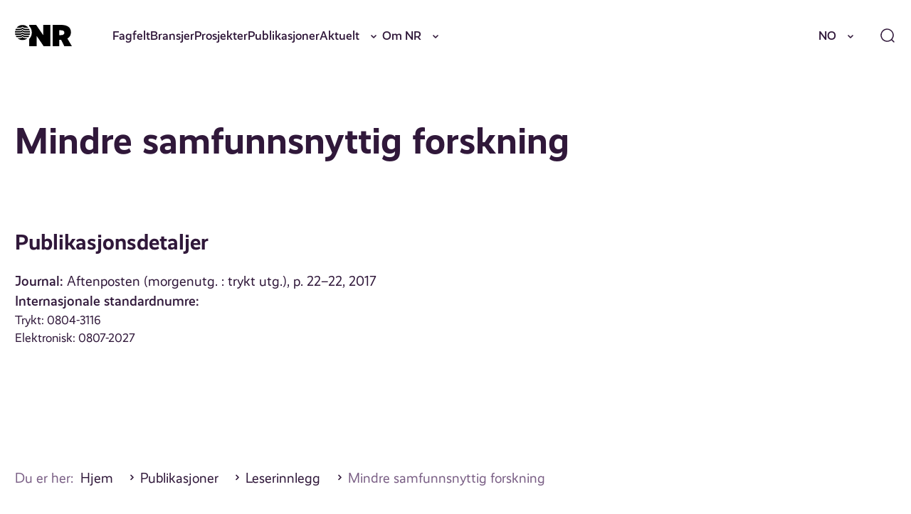

--- FILE ---
content_type: text/html; charset=UTF-8
request_url: https://nr.no/publikasjon/1454051/
body_size: 16622
content:
<!DOCTYPE html>
<html lang="nb-NO">
<head>
	<meta charset="UTF-8" />
	<meta name="viewport" content="width=device-width, initial-scale=1" />
	<title>Mindre samfunnsnyttig forskning &#x2d; NR</title>
	<style>img:is([sizes="auto" i], [sizes^="auto," i]) { contain-intrinsic-size: 3000px 1500px }</style>
			<!-- Google Consent Mode -->
		<script data-cookieconsent="ignore">
			window.dataLayer = window.dataLayer || [];
			function gtag() {
				dataLayer.push(arguments);
			}
			gtag("consent", "default", {
				ad_personalization: "denied",
				ad_storage: "denied",
				ad_user_data: "denied",
				analytics_storage: "denied",
				functionality_storage: "denied",
				personalization_storage: "denied",
				security_storage: "granted",
				wait_for_update: 500,
			});
			gtag("set", "ads_data_redaction", true);
			gtag("set", "url_passthrough", false);
		</script>
		<!-- End Google Consent Mode-->
					<!-- Google Tag Manager -->
			<script>
				(function(w,d,s,l,i){w[l]=w[l]||[];w[l].push({'gtm.start':
				new Date().getTime(),event:'gtm.js'});var f=d.getElementsByTagName(s)[0],
				j=d.createElement(s),dl=l!='dataLayer'?'&l='+l:'';j.async=true;j.src=
				'https://www.googletagmanager.com/gtm.js?id='+i+dl;f.parentNode.insertBefore(j,f);
				})(window,document,'script','dataLayer','GTM-MQQ6BND9');
			</script>
			<!-- End Google Tag Manager -->
					<!-- Cookiebot CMP-->
			<script
				id="Cookiebot"
				src="https://consent.cookiebot.com/uc.js"
				data-cbid="077be23b-62d9-4bf9-a0ef-15d1d3a09ef1"
				data-blockingmode="auto"
				type="text/javascript"
				data-consentmode-defaults="disabled"
				data-culture="nb"			></script>
			<!-- End Cookiebot CMP -->
			
<!-- The SEO Framework by Sybre Waaijer -->
<meta name="robots" content="max-snippet:-1,max-image-preview:standard,max-video-preview:-1" />
<link rel="canonical" href="https://nr.no/publikasjon/1454051/" />
<meta property="og:type" content="article" />
<meta property="og:locale" content="nb_NO" />
<meta property="og:site_name" content="NR" />
<meta property="og:title" content="Mindre samfunnsnyttig forskning" />
<meta property="og:url" content="https://nr.no/publikasjon/1454051/" />
<meta property="og:image" content="https://nr.no/content/uploads/2025/03/cropped-NR_symbol_sort.png" />
<meta property="og:image:width" content="277" />
<meta property="og:image:height" content="277" />
<meta property="article:published_time" content="2017-02-27T07:34:20+00:00" />
<meta property="article:modified_time" content="2025-10-10T21:25:07+00:00" />
<meta name="twitter:card" content="summary_large_image" />
<meta name="twitter:title" content="Mindre samfunnsnyttig forskning" />
<meta name="twitter:image" content="https://nr.no/content/uploads/2025/03/cropped-NR_symbol_sort.png" />
<script type="application/ld+json">{"@context":"https://schema.org","@graph":[{"@type":"WebSite","@id":"https://nr.no/#/schema/WebSite","url":"https://nr.no/","name":"NR","description":"Innovativ oppdragsforskning","inLanguage":"nb-NO","potentialAction":{"@type":"SearchAction","target":{"@type":"EntryPoint","urlTemplate":"https://nr.no/search/{search_term_string}/"},"query-input":"required name=search_term_string"},"publisher":{"@type":"Organization","@id":"https://nr.no/#/schema/Organization","name":"NR","url":"https://nr.no/","logo":{"@type":"ImageObject","url":"https://nr.no/content/uploads/2025/03/cropped-NR_symbol_sort.png","contentUrl":"https://nr.no/content/uploads/2025/03/cropped-NR_symbol_sort.png","width":277,"height":277,"contentSize":"3614"}}},{"@type":"WebPage","@id":"https://nr.no/publikasjon/1454051/","url":"https://nr.no/publikasjon/1454051/","name":"Mindre samfunnsnyttig forskning &#x2d; NR","inLanguage":"nb-NO","isPartOf":{"@id":"https://nr.no/#/schema/WebSite"},"breadcrumb":{"@type":"BreadcrumbList","@id":"https://nr.no/#/schema/BreadcrumbList","itemListElement":[{"@type":"ListItem","position":1,"item":"https://nr.no/","name":"NR"},{"@type":"ListItem","position":2,"item":"https://nr.no/publikasjon/","name":"Arkiver: Publikasjoner"},{"@type":"ListItem","position":3,"item":"https://nr.no/publikasjoner/readeropinion/","name":"Kategori: Leserinnlegg"},{"@type":"ListItem","position":4,"name":"Mindre samfunnsnyttig forskning"}]},"potentialAction":{"@type":"ReadAction","target":"https://nr.no/publikasjon/1454051/"},"datePublished":"2017-02-27T07:34:20+00:00","dateModified":"2025-10-10T21:25:07+00:00"}]}</script>
<!-- / The SEO Framework by Sybre Waaijer | 10.50ms meta | 0.45ms boot -->

<link rel='dns-prefetch' href='//nr.no' />
<script>
window._wpemojiSettings = {"baseUrl":"https:\/\/s.w.org\/images\/core\/emoji\/16.0.1\/72x72\/","ext":".png","svgUrl":"https:\/\/s.w.org\/images\/core\/emoji\/16.0.1\/svg\/","svgExt":".svg","source":{"concatemoji":"https:\/\/nr.no\/wp\/wp-includes\/js\/wp-emoji-release.min.js?ver=6.8.3"}};
/*! This file is auto-generated */
!function(s,n){var o,i,e;function c(e){try{var t={supportTests:e,timestamp:(new Date).valueOf()};sessionStorage.setItem(o,JSON.stringify(t))}catch(e){}}function p(e,t,n){e.clearRect(0,0,e.canvas.width,e.canvas.height),e.fillText(t,0,0);var t=new Uint32Array(e.getImageData(0,0,e.canvas.width,e.canvas.height).data),a=(e.clearRect(0,0,e.canvas.width,e.canvas.height),e.fillText(n,0,0),new Uint32Array(e.getImageData(0,0,e.canvas.width,e.canvas.height).data));return t.every(function(e,t){return e===a[t]})}function u(e,t){e.clearRect(0,0,e.canvas.width,e.canvas.height),e.fillText(t,0,0);for(var n=e.getImageData(16,16,1,1),a=0;a<n.data.length;a++)if(0!==n.data[a])return!1;return!0}function f(e,t,n,a){switch(t){case"flag":return n(e,"\ud83c\udff3\ufe0f\u200d\u26a7\ufe0f","\ud83c\udff3\ufe0f\u200b\u26a7\ufe0f")?!1:!n(e,"\ud83c\udde8\ud83c\uddf6","\ud83c\udde8\u200b\ud83c\uddf6")&&!n(e,"\ud83c\udff4\udb40\udc67\udb40\udc62\udb40\udc65\udb40\udc6e\udb40\udc67\udb40\udc7f","\ud83c\udff4\u200b\udb40\udc67\u200b\udb40\udc62\u200b\udb40\udc65\u200b\udb40\udc6e\u200b\udb40\udc67\u200b\udb40\udc7f");case"emoji":return!a(e,"\ud83e\udedf")}return!1}function g(e,t,n,a){var r="undefined"!=typeof WorkerGlobalScope&&self instanceof WorkerGlobalScope?new OffscreenCanvas(300,150):s.createElement("canvas"),o=r.getContext("2d",{willReadFrequently:!0}),i=(o.textBaseline="top",o.font="600 32px Arial",{});return e.forEach(function(e){i[e]=t(o,e,n,a)}),i}function t(e){var t=s.createElement("script");t.src=e,t.defer=!0,s.head.appendChild(t)}"undefined"!=typeof Promise&&(o="wpEmojiSettingsSupports",i=["flag","emoji"],n.supports={everything:!0,everythingExceptFlag:!0},e=new Promise(function(e){s.addEventListener("DOMContentLoaded",e,{once:!0})}),new Promise(function(t){var n=function(){try{var e=JSON.parse(sessionStorage.getItem(o));if("object"==typeof e&&"number"==typeof e.timestamp&&(new Date).valueOf()<e.timestamp+604800&&"object"==typeof e.supportTests)return e.supportTests}catch(e){}return null}();if(!n){if("undefined"!=typeof Worker&&"undefined"!=typeof OffscreenCanvas&&"undefined"!=typeof URL&&URL.createObjectURL&&"undefined"!=typeof Blob)try{var e="postMessage("+g.toString()+"("+[JSON.stringify(i),f.toString(),p.toString(),u.toString()].join(",")+"));",a=new Blob([e],{type:"text/javascript"}),r=new Worker(URL.createObjectURL(a),{name:"wpTestEmojiSupports"});return void(r.onmessage=function(e){c(n=e.data),r.terminate(),t(n)})}catch(e){}c(n=g(i,f,p,u))}t(n)}).then(function(e){for(var t in e)n.supports[t]=e[t],n.supports.everything=n.supports.everything&&n.supports[t],"flag"!==t&&(n.supports.everythingExceptFlag=n.supports.everythingExceptFlag&&n.supports[t]);n.supports.everythingExceptFlag=n.supports.everythingExceptFlag&&!n.supports.flag,n.DOMReady=!1,n.readyCallback=function(){n.DOMReady=!0}}).then(function(){return e}).then(function(){var e;n.supports.everything||(n.readyCallback(),(e=n.source||{}).concatemoji?t(e.concatemoji):e.wpemoji&&e.twemoji&&(t(e.twemoji),t(e.wpemoji)))}))}((window,document),window._wpemojiSettings);
</script>
<style>:root{--t2-layout-wide:100rem;--t2-layout-content:57.5rem;--t2-color-background:#fff;}.entry-content > * {max-width: min(calc(100vw - 2 * var(--t2-base-style-spacing-horizontal, var(--wp--custom--t-2-base-style--spacing--horizontal, 1.25rem))), var(--t2-layout-content, 48rem));margin-left: auto !important;margin-right: auto !important;}.entry-content > .alignwide { max-width: min(calc(100vw - 2 * var(--t2-base-style-spacing-horizontal, var(--wp--custom--t-2-base-style--spacing--horizontal, 1.25rem))), var(--t2-layout-wide, 75rem));}.entry-content .alignfull { max-width: none; }</style>
<style id='wp-emoji-styles-inline-css'>

	img.wp-smiley, img.emoji {
		display: inline !important;
		border: none !important;
		box-shadow: none !important;
		height: 1em !important;
		width: 1em !important;
		margin: 0 0.07em !important;
		vertical-align: -0.1em !important;
		background: none !important;
		padding: 0 !important;
	}
</style>
<link rel='stylesheet' id='wp-block-library-css' href='https://nr.no/wp/wp-includes/css/dist/block-library/style.min.css?ver=6.8.3' media='all' />
<style id='wp-block-library-theme-inline-css'>
.wp-block-audio :where(figcaption){color:#555;font-size:13px;text-align:center}.is-dark-theme .wp-block-audio :where(figcaption){color:#ffffffa6}.wp-block-audio{margin:0 0 1em}.wp-block-code{border:1px solid #ccc;border-radius:4px;font-family:Menlo,Consolas,monaco,monospace;padding:.8em 1em}.wp-block-embed :where(figcaption){color:#555;font-size:13px;text-align:center}.is-dark-theme .wp-block-embed :where(figcaption){color:#ffffffa6}.wp-block-embed{margin:0 0 1em}.blocks-gallery-caption{color:#555;font-size:13px;text-align:center}.is-dark-theme .blocks-gallery-caption{color:#ffffffa6}:root :where(.wp-block-image figcaption){color:#555;font-size:13px;text-align:center}.is-dark-theme :root :where(.wp-block-image figcaption){color:#ffffffa6}.wp-block-image{margin:0 0 1em}.wp-block-pullquote{border-bottom:4px solid;border-top:4px solid;color:currentColor;margin-bottom:1.75em}.wp-block-pullquote cite,.wp-block-pullquote footer,.wp-block-pullquote__citation{color:currentColor;font-size:.8125em;font-style:normal;text-transform:uppercase}.wp-block-quote{border-left:.25em solid;margin:0 0 1.75em;padding-left:1em}.wp-block-quote cite,.wp-block-quote footer{color:currentColor;font-size:.8125em;font-style:normal;position:relative}.wp-block-quote:where(.has-text-align-right){border-left:none;border-right:.25em solid;padding-left:0;padding-right:1em}.wp-block-quote:where(.has-text-align-center){border:none;padding-left:0}.wp-block-quote.is-large,.wp-block-quote.is-style-large,.wp-block-quote:where(.is-style-plain){border:none}.wp-block-search .wp-block-search__label{font-weight:700}.wp-block-search__button{border:1px solid #ccc;padding:.375em .625em}:where(.wp-block-group.has-background){padding:1.25em 2.375em}.wp-block-separator.has-css-opacity{opacity:.4}.wp-block-separator{border:none;border-bottom:2px solid;margin-left:auto;margin-right:auto}.wp-block-separator.has-alpha-channel-opacity{opacity:1}.wp-block-separator:not(.is-style-wide):not(.is-style-dots){width:100px}.wp-block-separator.has-background:not(.is-style-dots){border-bottom:none;height:1px}.wp-block-separator.has-background:not(.is-style-wide):not(.is-style-dots){height:2px}.wp-block-table{margin:0 0 1em}.wp-block-table td,.wp-block-table th{word-break:normal}.wp-block-table :where(figcaption){color:#555;font-size:13px;text-align:center}.is-dark-theme .wp-block-table :where(figcaption){color:#ffffffa6}.wp-block-video :where(figcaption){color:#555;font-size:13px;text-align:center}.is-dark-theme .wp-block-video :where(figcaption){color:#ffffffa6}.wp-block-video{margin:0 0 1em}:root :where(.wp-block-template-part.has-background){margin-bottom:0;margin-top:0;padding:1.25em 2.375em}
</style>
<style id='nr-spacer-style-inline-css'>
.wp-block-nr-spacer{margin:0 auto!important}.wp-block-nr-spacer.nr-spacer-small{height:clamp(1.5rem,1.3782rem + .5181vw,2rem)}.wp-block-nr-spacer.nr-spacer-medium{height:clamp(3rem,2.7565rem + 1.0363vw,4rem)}.wp-block-nr-spacer.nr-spacer-large{height:clamp(4rem,3.1477rem + 3.6269vw,7.5rem)}body .entry-content>.wp-block-nr-spacer+*{margin-top:0}

</style>
<style id='safe-svg-svg-icon-style-inline-css'>
.safe-svg-cover{text-align:center}.safe-svg-cover .safe-svg-inside{display:inline-block;max-width:100%}.safe-svg-cover svg{fill:currentColor;height:100%;max-height:100%;max-width:100%;width:100%}

</style>
<style id='t2-hero-style-inline-css'>
:where(body){--t2-hero-spacing-gap:var(--wp--custom--t-2-hero--spacing--gap,1rem);--t2-hero-spacing-padding:var(--wp--custom--t-2-hero--spacing--padding,1rem);--t2-hero-min-height:var(--wp--custom--t-2-hero--min-height,25rem);--t2-hero-dim:0.5;--t2-hero-background-color:var(--wp--custom--t-2-hero--background-color,#000)}.t2-hero{display:flex;min-height:var(--t2-hero-min-height);position:relative}.t2-hero.t2-hero-has-image{display:grid;gap:var(--t2-hero-spacing-gap);grid-template-columns:1fr}@media (min-width:782px){.t2-hero.t2-hero-has-image{grid-template-columns:1fr 1fr}}.t2-hero.t2-hero-has-image>img{height:100%;object-fit:cover;width:100%}@media (min-width:782px){.t2-hero.t2-hero-has-image>img{grid-column:2}}.t2-hero.t2-hero-has-image .t2-hero__header{grid-column:1;grid-row:2}@media (min-width:782px){.t2-hero.t2-hero-has-image .t2-hero__header{grid-row:1}}.t2-hero.t2-hero-has-fullsize-image{background:var(--t2-hero-background-color);display:flex}.t2-hero.t2-hero-has-fullsize-image>img{height:100%;inset:0;object-fit:cover;position:absolute;width:100%;z-index:0}.t2-hero.t2-hero-has-fullsize-image:before{background-color:inherit;bottom:0;content:"";left:0;opacity:var(--t2-hero-dim);position:absolute;right:0;top:0;z-index:1}.t2-hero.t2-hero-has-fullsize-image .t2-hero__header{padding:var(--t2-hero-spacing-padding)}.t2-hero .t2-hero__header{z-index:1}.t2-hero.t2-hero-image-position-left>img{grid-column:1;grid-row:1}.t2-hero.t2-hero-image-position-left .t2-hero__header{grid-row:2}@media (min-width:782px){.t2-hero.t2-hero-image-position-left .t2-hero__header{grid-column:2;grid-row:1}}.t2-hero.t2-hero-content-position-center-center{align-items:center;justify-content:center}.t2-hero.t2-hero-content-position-center-center .t2-hero__header{align-items:center;display:flex;justify-content:center;text-align:center}.t2-hero.t2-hero-content-position-center-left{align-items:center;justify-content:flex-start}.t2-hero.t2-hero-content-position-center-left .t2-hero__header{align-items:center;display:flex;justify-content:flex-start}.t2-hero.t2-hero-content-position-center-right{align-items:center;justify-content:flex-end}.t2-hero.t2-hero-content-position-center-right .t2-hero__header{align-items:center;display:flex;justify-content:flex-end;text-align:right}.t2-hero.t2-hero-content-position-top-center{align-items:flex-start;justify-content:center}.t2-hero.t2-hero-content-position-top-center .t2-hero__header{align-items:flex-start;display:flex;justify-content:center;text-align:center}.t2-hero.t2-hero-content-position-top-left{align-items:flex-start;justify-content:flex-start}.t2-hero.t2-hero-content-position-top-left .t2-hero__header{align-items:flex-start;display:flex;justify-content:flex-start}.t2-hero.t2-hero-content-position-top-right{align-items:flex-start;justify-content:flex-end}.t2-hero.t2-hero-content-position-top-right .t2-hero__header{align-items:flex-start;display:flex;justify-content:flex-end;text-align:right}.t2-hero.t2-hero-content-position-bottom-center{align-items:flex-end;justify-content:center}.t2-hero.t2-hero-content-position-bottom-center .t2-hero__header{align-items:flex-end;display:flex;justify-content:center;text-align:center}.t2-hero.t2-hero-content-position-bottom-left{align-items:flex-end;justify-content:flex-start}.t2-hero.t2-hero-content-position-bottom-left .t2-hero__header{align-items:flex-end;display:flex;justify-content:flex-start}.t2-hero.t2-hero-content-position-bottom-right{align-items:flex-end;justify-content:flex-end}.t2-hero.t2-hero-content-position-bottom-right .t2-hero__header{align-items:flex-end;display:flex;justify-content:flex-end;text-align:right}
</style>
<style id='t2-ingress-style-inline-css'>
:where(body){--t2-ingress-typography-font-size:var(--wp--custom--t-2-ingress--typography--font-size,1.1875em);--t2-ingress-typography-font-weight:var(--wp--custom--t-2-ingress--typography--font-weight,initial)}:where(.t2-ingress){font-size:var(--t2-ingress-typography-font-size);font-weight:var(--t2-ingress-typography-font-weight)}
</style>
<style id='t2-post-excerpt-style-inline-css'>
.t2-post-excerpt p{margin:0}
</style>
<style id='t2-post-featured-image-style-inline-css'>
.t2-post-featured-image{margin:0 0 1rem}.t2-post-featured-image.has-image-ratio-16-9{aspect-ratio:16/9}.t2-post-featured-image.has-image-ratio-4-3{aspect-ratio:4/3}.t2-post-featured-image.has-image-ratio-1-1{aspect-ratio:1/1}.t2-post-featured-image.has-image-ratio-3-2{aspect-ratio:3/2}.t2-post-featured-image img,.t2-post-featured-image__fallback{height:100%;object-fit:cover;object-position:var(--t2-focal-point,center center);width:100%}.t2-post-featured-image__fallback{align-items:center;background:var(--t2-fallback-background,#96969640);display:flex;font-size:3em;justify-content:center}
</style>
<style id='t2-post-link-style-inline-css'>
.t2-post-link{width:100%}.t2-featured-single-post.has-background .t2-post-link{padding-bottom:1rem}.t2-featured-single-post.has-background .t2-post-link>.wp-block-group:first-child{padding-top:1rem}
</style>
<style id='t2-post-title-style-inline-css'>
.t2-post-title{margin:0}.t2-featured-single-post.has-background .t2-post-title{padding:0 1rem}
</style>
<link rel='stylesheet' id='t2-editor-content-css' href='https://nr.no/content/plugins/t2/build/editor/content.css?ver=6e9afc1527d2fe82b290' media='all' />
<style id='global-styles-inline-css'>
:root{--wp--preset--aspect-ratio--square: 1;--wp--preset--aspect-ratio--4-3: 4/3;--wp--preset--aspect-ratio--3-4: 3/4;--wp--preset--aspect-ratio--3-2: 3/2;--wp--preset--aspect-ratio--2-3: 2/3;--wp--preset--aspect-ratio--16-9: 16/9;--wp--preset--aspect-ratio--9-16: 9/16;--wp--preset--color--black: #000000;--wp--preset--color--cyan-bluish-gray: #abb8c3;--wp--preset--color--white: #ffffff;--wp--preset--color--pale-pink: #f78da7;--wp--preset--color--vivid-red: #cf2e2e;--wp--preset--color--luminous-vivid-orange: #ff6900;--wp--preset--color--luminous-vivid-amber: #fcb900;--wp--preset--color--light-green-cyan: #7bdcb5;--wp--preset--color--vivid-green-cyan: #00d084;--wp--preset--color--pale-cyan-blue: #8ed1fc;--wp--preset--color--vivid-cyan-blue: #0693e3;--wp--preset--color--vivid-purple: #9b51e0;--wp--preset--gradient--vivid-cyan-blue-to-vivid-purple: linear-gradient(135deg,rgba(6,147,227,1) 0%,rgb(155,81,224) 100%);--wp--preset--gradient--light-green-cyan-to-vivid-green-cyan: linear-gradient(135deg,rgb(122,220,180) 0%,rgb(0,208,130) 100%);--wp--preset--gradient--luminous-vivid-amber-to-luminous-vivid-orange: linear-gradient(135deg,rgba(252,185,0,1) 0%,rgba(255,105,0,1) 100%);--wp--preset--gradient--luminous-vivid-orange-to-vivid-red: linear-gradient(135deg,rgba(255,105,0,1) 0%,rgb(207,46,46) 100%);--wp--preset--gradient--very-light-gray-to-cyan-bluish-gray: linear-gradient(135deg,rgb(238,238,238) 0%,rgb(169,184,195) 100%);--wp--preset--gradient--cool-to-warm-spectrum: linear-gradient(135deg,rgb(74,234,220) 0%,rgb(151,120,209) 20%,rgb(207,42,186) 40%,rgb(238,44,130) 60%,rgb(251,105,98) 80%,rgb(254,248,76) 100%);--wp--preset--gradient--blush-light-purple: linear-gradient(135deg,rgb(255,206,236) 0%,rgb(152,150,240) 100%);--wp--preset--gradient--blush-bordeaux: linear-gradient(135deg,rgb(254,205,165) 0%,rgb(254,45,45) 50%,rgb(107,0,62) 100%);--wp--preset--gradient--luminous-dusk: linear-gradient(135deg,rgb(255,203,112) 0%,rgb(199,81,192) 50%,rgb(65,88,208) 100%);--wp--preset--gradient--pale-ocean: linear-gradient(135deg,rgb(255,245,203) 0%,rgb(182,227,212) 50%,rgb(51,167,181) 100%);--wp--preset--gradient--electric-grass: linear-gradient(135deg,rgb(202,248,128) 0%,rgb(113,206,126) 100%);--wp--preset--gradient--midnight: linear-gradient(135deg,rgb(2,3,129) 0%,rgb(40,116,252) 100%);--wp--preset--font-size--small: var(--font-size-200);--wp--preset--font-size--medium: clamp(var(--font-size-300), 1.0946rem + 0.1295vw, var(--font-size-400));--wp--preset--font-size--large: var(--font-size-600);--wp--preset--font-size--x-large: var(--font-size-800);--wp--preset--spacing--20: 0.44rem;--wp--preset--spacing--30: 0.67rem;--wp--preset--spacing--40: 1rem;--wp--preset--spacing--50: 1.5rem;--wp--preset--spacing--60: 2.25rem;--wp--preset--spacing--70: 3.38rem;--wp--preset--spacing--80: 5.06rem;--wp--preset--shadow--natural: 6px 6px 9px rgba(0, 0, 0, 0.2);--wp--preset--shadow--deep: 12px 12px 50px rgba(0, 0, 0, 0.4);--wp--preset--shadow--sharp: 6px 6px 0px rgba(0, 0, 0, 0.2);--wp--preset--shadow--outlined: 6px 6px 0px -3px rgba(255, 255, 255, 1), 6px 6px rgba(0, 0, 0, 1);--wp--preset--shadow--crisp: 6px 6px 0px rgba(0, 0, 0, 1);}.wp-block-group{--wp--preset--color--primary-200: var(--color-primary-200);--wp--preset--color--neutrals-400: var(--color-neutrals-400);}.wp-block-media-text{--wp--preset--color--primary-100: var(--color-primary-100);--wp--preset--color--primary-200: var(--color-primary-200);--wp--preset--color--primary-300: var(--color-primary-300);}:root { --wp--style--global--content-size: 57.5rem;--wp--style--global--wide-size: 100rem; }:where(body) { margin: 0; }.wp-site-blocks > .alignleft { float: left; margin-right: 2em; }.wp-site-blocks > .alignright { float: right; margin-left: 2em; }.wp-site-blocks > .aligncenter { justify-content: center; margin-left: auto; margin-right: auto; }:where(.wp-site-blocks) > * { margin-block-start: 24px; margin-block-end: 0; }:where(.wp-site-blocks) > :first-child { margin-block-start: 0; }:where(.wp-site-blocks) > :last-child { margin-block-end: 0; }:root { --wp--style--block-gap: 24px; }:root :where(.is-layout-flow) > :first-child{margin-block-start: 0;}:root :where(.is-layout-flow) > :last-child{margin-block-end: 0;}:root :where(.is-layout-flow) > *{margin-block-start: 24px;margin-block-end: 0;}:root :where(.is-layout-constrained) > :first-child{margin-block-start: 0;}:root :where(.is-layout-constrained) > :last-child{margin-block-end: 0;}:root :where(.is-layout-constrained) > *{margin-block-start: 24px;margin-block-end: 0;}:root :where(.is-layout-flex){gap: 24px;}:root :where(.is-layout-grid){gap: 24px;}.is-layout-flow > .alignleft{float: left;margin-inline-start: 0;margin-inline-end: 2em;}.is-layout-flow > .alignright{float: right;margin-inline-start: 2em;margin-inline-end: 0;}.is-layout-flow > .aligncenter{margin-left: auto !important;margin-right: auto !important;}.is-layout-constrained > .alignleft{float: left;margin-inline-start: 0;margin-inline-end: 2em;}.is-layout-constrained > .alignright{float: right;margin-inline-start: 2em;margin-inline-end: 0;}.is-layout-constrained > .aligncenter{margin-left: auto !important;margin-right: auto !important;}.is-layout-constrained > :where(:not(.alignleft):not(.alignright):not(.alignfull)){max-width: var(--wp--style--global--content-size);margin-left: auto !important;margin-right: auto !important;}.is-layout-constrained > .alignwide{max-width: var(--wp--style--global--wide-size);}body .is-layout-flex{display: flex;}.is-layout-flex{flex-wrap: wrap;align-items: center;}.is-layout-flex > :is(*, div){margin: 0;}body .is-layout-grid{display: grid;}.is-layout-grid > :is(*, div){margin: 0;}body{font-size: clamp(var(--font-size-300), 1.0946rem + 0.1295vw, var(--font-size-400));padding-top: 0px;padding-right: 0px;padding-bottom: 0px;padding-left: 0px;}a:where(:not(.wp-element-button)){text-decoration: underline;}:root :where(.wp-element-button, .wp-block-button__link){background-color: #32373c;border-width: 0;color: #fff;font-family: inherit;font-size: inherit;line-height: inherit;padding: calc(0.667em + 2px) calc(1.333em + 2px);text-decoration: none;}.has-black-color{color: var(--wp--preset--color--black) !important;}.has-cyan-bluish-gray-color{color: var(--wp--preset--color--cyan-bluish-gray) !important;}.has-white-color{color: var(--wp--preset--color--white) !important;}.has-pale-pink-color{color: var(--wp--preset--color--pale-pink) !important;}.has-vivid-red-color{color: var(--wp--preset--color--vivid-red) !important;}.has-luminous-vivid-orange-color{color: var(--wp--preset--color--luminous-vivid-orange) !important;}.has-luminous-vivid-amber-color{color: var(--wp--preset--color--luminous-vivid-amber) !important;}.has-light-green-cyan-color{color: var(--wp--preset--color--light-green-cyan) !important;}.has-vivid-green-cyan-color{color: var(--wp--preset--color--vivid-green-cyan) !important;}.has-pale-cyan-blue-color{color: var(--wp--preset--color--pale-cyan-blue) !important;}.has-vivid-cyan-blue-color{color: var(--wp--preset--color--vivid-cyan-blue) !important;}.has-vivid-purple-color{color: var(--wp--preset--color--vivid-purple) !important;}.has-black-background-color{background-color: var(--wp--preset--color--black) !important;}.has-cyan-bluish-gray-background-color{background-color: var(--wp--preset--color--cyan-bluish-gray) !important;}.has-white-background-color{background-color: var(--wp--preset--color--white) !important;}.has-pale-pink-background-color{background-color: var(--wp--preset--color--pale-pink) !important;}.has-vivid-red-background-color{background-color: var(--wp--preset--color--vivid-red) !important;}.has-luminous-vivid-orange-background-color{background-color: var(--wp--preset--color--luminous-vivid-orange) !important;}.has-luminous-vivid-amber-background-color{background-color: var(--wp--preset--color--luminous-vivid-amber) !important;}.has-light-green-cyan-background-color{background-color: var(--wp--preset--color--light-green-cyan) !important;}.has-vivid-green-cyan-background-color{background-color: var(--wp--preset--color--vivid-green-cyan) !important;}.has-pale-cyan-blue-background-color{background-color: var(--wp--preset--color--pale-cyan-blue) !important;}.has-vivid-cyan-blue-background-color{background-color: var(--wp--preset--color--vivid-cyan-blue) !important;}.has-vivid-purple-background-color{background-color: var(--wp--preset--color--vivid-purple) !important;}.has-black-border-color{border-color: var(--wp--preset--color--black) !important;}.has-cyan-bluish-gray-border-color{border-color: var(--wp--preset--color--cyan-bluish-gray) !important;}.has-white-border-color{border-color: var(--wp--preset--color--white) !important;}.has-pale-pink-border-color{border-color: var(--wp--preset--color--pale-pink) !important;}.has-vivid-red-border-color{border-color: var(--wp--preset--color--vivid-red) !important;}.has-luminous-vivid-orange-border-color{border-color: var(--wp--preset--color--luminous-vivid-orange) !important;}.has-luminous-vivid-amber-border-color{border-color: var(--wp--preset--color--luminous-vivid-amber) !important;}.has-light-green-cyan-border-color{border-color: var(--wp--preset--color--light-green-cyan) !important;}.has-vivid-green-cyan-border-color{border-color: var(--wp--preset--color--vivid-green-cyan) !important;}.has-pale-cyan-blue-border-color{border-color: var(--wp--preset--color--pale-cyan-blue) !important;}.has-vivid-cyan-blue-border-color{border-color: var(--wp--preset--color--vivid-cyan-blue) !important;}.has-vivid-purple-border-color{border-color: var(--wp--preset--color--vivid-purple) !important;}.has-vivid-cyan-blue-to-vivid-purple-gradient-background{background: var(--wp--preset--gradient--vivid-cyan-blue-to-vivid-purple) !important;}.has-light-green-cyan-to-vivid-green-cyan-gradient-background{background: var(--wp--preset--gradient--light-green-cyan-to-vivid-green-cyan) !important;}.has-luminous-vivid-amber-to-luminous-vivid-orange-gradient-background{background: var(--wp--preset--gradient--luminous-vivid-amber-to-luminous-vivid-orange) !important;}.has-luminous-vivid-orange-to-vivid-red-gradient-background{background: var(--wp--preset--gradient--luminous-vivid-orange-to-vivid-red) !important;}.has-very-light-gray-to-cyan-bluish-gray-gradient-background{background: var(--wp--preset--gradient--very-light-gray-to-cyan-bluish-gray) !important;}.has-cool-to-warm-spectrum-gradient-background{background: var(--wp--preset--gradient--cool-to-warm-spectrum) !important;}.has-blush-light-purple-gradient-background{background: var(--wp--preset--gradient--blush-light-purple) !important;}.has-blush-bordeaux-gradient-background{background: var(--wp--preset--gradient--blush-bordeaux) !important;}.has-luminous-dusk-gradient-background{background: var(--wp--preset--gradient--luminous-dusk) !important;}.has-pale-ocean-gradient-background{background: var(--wp--preset--gradient--pale-ocean) !important;}.has-electric-grass-gradient-background{background: var(--wp--preset--gradient--electric-grass) !important;}.has-midnight-gradient-background{background: var(--wp--preset--gradient--midnight) !important;}.has-small-font-size{font-size: var(--wp--preset--font-size--small) !important;}.has-medium-font-size{font-size: var(--wp--preset--font-size--medium) !important;}.has-large-font-size{font-size: var(--wp--preset--font-size--large) !important;}.has-x-large-font-size{font-size: var(--wp--preset--font-size--x-large) !important;}.wp-block-group.has-primary-200-color{color: var(--wp--preset--color--primary-200) !important;}.wp-block-group.has-neutrals-400-color{color: var(--wp--preset--color--neutrals-400) !important;}.wp-block-group.has-primary-200-background-color{background-color: var(--wp--preset--color--primary-200) !important;}.wp-block-group.has-neutrals-400-background-color{background-color: var(--wp--preset--color--neutrals-400) !important;}.wp-block-group.has-primary-200-border-color{border-color: var(--wp--preset--color--primary-200) !important;}.wp-block-group.has-neutrals-400-border-color{border-color: var(--wp--preset--color--neutrals-400) !important;}.wp-block-media-text.has-primary-100-color{color: var(--wp--preset--color--primary-100) !important;}.wp-block-media-text.has-primary-200-color{color: var(--wp--preset--color--primary-200) !important;}.wp-block-media-text.has-primary-300-color{color: var(--wp--preset--color--primary-300) !important;}.wp-block-media-text.has-primary-100-background-color{background-color: var(--wp--preset--color--primary-100) !important;}.wp-block-media-text.has-primary-200-background-color{background-color: var(--wp--preset--color--primary-200) !important;}.wp-block-media-text.has-primary-300-background-color{background-color: var(--wp--preset--color--primary-300) !important;}.wp-block-media-text.has-primary-100-border-color{border-color: var(--wp--preset--color--primary-100) !important;}.wp-block-media-text.has-primary-200-border-color{border-color: var(--wp--preset--color--primary-200) !important;}.wp-block-media-text.has-primary-300-border-color{border-color: var(--wp--preset--color--primary-300) !important;}
:root :where(.wp-block-pullquote){font-size: clamp(0.984em, 0.984rem + ((1vw - 0.2em) * 0.645), 1.5em);line-height: 1.6;}
</style>
<link rel='stylesheet' id='rss-retriever-css' href='https://nr.no/content/plugins/wp-rss-retriever/inc/css/rss-retriever.css?ver=1.6.10' media='all' />
<link rel='stylesheet' id='bc-sharingbuttons-css' href='https://nr.no/content/plugins/battlecat/src/Modules/SocialMedia/assets/css/bc-sharingbuttons.css?ver=1.0.2' media='all' />
<link rel='stylesheet' id='search-filter-plugin-styles-css' href='https://nr.no/content/plugins/search-filter-pro/public/assets/css/search-filter.min.css?ver=2.5.11' media='all' />
<link rel='stylesheet' id='nr-theme-css' href='https://nr.no/content/themes/nr/build/style.css?ver=1765203682' media='all' />
<script src="https://nr.no/wp/wp-includes/js/jquery/jquery.min.js?ver=3.7.1" id="jquery-core-js"></script>
<script src="https://nr.no/wp/wp-includes/js/jquery/jquery-migrate.min.js?ver=3.4.1" id="jquery-migrate-js"></script>
<script id="search-filter-plugin-build-js-extra">
var SF_LDATA = {"ajax_url":"https:\/\/nr.no\/wp\/wp-admin\/admin-ajax.php","home_url":"https:\/\/nr.no\/","extensions":[]};
</script>
<script src="https://nr.no/content/plugins/search-filter-pro/public/assets/js/search-filter-build.min.js?ver=2.5.11" id="search-filter-plugin-build-js"></script>
<script src="https://nr.no/content/plugins/search-filter-pro/public/assets/js/chosen.jquery.min.js?ver=2.5.11" id="search-filter-plugin-chosen-js"></script>
<link rel="https://api.w.org/" href="https://nr.no/wp-json/" /><link rel="alternate" title="oEmbed (JSON)" type="application/json+oembed" href="https://nr.no/wp-json/oembed/1.0/embed?url=https%3A%2F%2Fnr.no%2Fpublikasjon%2F1454051%2F" />
<link rel="alternate" title="oEmbed (XML)" type="text/xml+oembed" href="https://nr.no/wp-json/oembed/1.0/embed?url=https%3A%2F%2Fnr.no%2Fpublikasjon%2F1454051%2F&#038;format=xml" />
<link rel="alternate" hreflang="en-US" href="https://nr.no/en/publication/1454051/"><link rel="alternate" hreflang="nb-NO" href="https://nr.no/publikasjon/1454051/"><style>
		

		body .entry-content > *,body .entry-content [class*="__inner-container"] > * {
			margin-top: var(--t2-custom-block-margin-spacing-first, var(--wp--custom--t-2-custom-block-margin--spacing--first, var(--t2-custom-block-margin-spacing-normal, var(--wp--custom--t-2-custom-block-margin--spacing--normal, 3rem))));
			margin-bottom: 0;
		}

		body .entry-content > * + *,body .entry-content [class*="__inner-container"] > * + *,body .entry-content > * + .wp-block-group.has-background {
			margin-top: var(--t2-custom-block-margin-spacing-normal, var(--wp--custom--t-2-custom-block-margin--spacing--normal, 3rem));
		}

		body .entry-content > p + p,body .entry-content > [class*="__inner-container"] > p + p,body .entry-content > h1 + p,body .entry-content [class*="__inner-container"] > h1 + p,body .entry-content > h1 + ol,body .entry-content [class*="__inner-container"] > h1 + ol,body .entry-content > h1 + ul,body .entry-content [class*="__inner-container"] > h1 + ul,body .entry-content > h1 + h2,body .entry-content [class*="__inner-container"] > h1 + h2,body .entry-content > h1 + h3,body .entry-content [class*="__inner-container"] > h1 + h3,body .entry-content > h1 + h4,body .entry-content [class*="__inner-container"] > h1 + h4,body .entry-content > h1 + h5,body .entry-content [class*="__inner-container"] > h1 + h5,body .entry-content > h1 + h6,body .entry-content [class*="__inner-container"] > h1 + h6,body .entry-content > h2 + p,body .entry-content [class*="__inner-container"] > h2 + p,body .entry-content > h2 + ol,body .entry-content [class*="__inner-container"] > h2 + ol,body .entry-content > h2 + ul,body .entry-content [class*="__inner-container"] > h2 + ul,body .entry-content > h2 + h3,body .entry-content [class*="__inner-container"] > h2 + h3,body .entry-content > h2 + h4,body .entry-content [class*="__inner-container"] > h2 + h4,body .entry-content > h2 + h5,body .entry-content [class*="__inner-container"] > h2 + h5,body .entry-content > h2 + h6,body .entry-content [class*="__inner-container"] > h2 + h6,body .entry-content > h3 + p,body .entry-content [class*="__inner-container"] > h3 + p,body .entry-content > h3 + ol,body .entry-content [class*="__inner-container"] > h3 + ol,body .entry-content > h3 + ul,body .entry-content [class*="__inner-container"] > h3 + ul,body .entry-content > h3 + h4,body .entry-content [class*="__inner-container"] > h3 + h4,body .entry-content > h3 + h5,body .entry-content [class*="__inner-container"] > h3 + h5,body .entry-content > h3 + h6,body .entry-content [class*="__inner-container"] > h3 + h6,body .entry-content > h4 + p,body .entry-content [class*="__inner-container"] > h4 + p,body .entry-content > h4 + ol,body .entry-content [class*="__inner-container"] > h4 + ol,body .entry-content > h4 + ul,body .entry-content [class*="__inner-container"] > h4 + ul,body .entry-content > h4 + h5,body .entry-content [class*="__inner-container"] > h4 + h5,body .entry-content > h4 + h6,body .entry-content [class*="__inner-container"] > h4 + h6,body .entry-content > h5 + p,body .entry-content [class*="__inner-container"] > h5 + p,body .entry-content > h5 + ol,body .entry-content [class*="__inner-container"] > h5 + ol,body .entry-content > h5 + ul,body .entry-content [class*="__inner-container"] > h5 + ul,body .entry-content > h5 + h6,body .entry-content [class*="__inner-container"] > h5 + h6,body .entry-content > h6 + p,body .entry-content [class*="__inner-container"] > h6 + p,body .entry-content > h6 + ol,body .entry-content [class*="__inner-container"] > h6 + ol,body .entry-content > h6 + ul,body .entry-content [class*="__inner-container"] > h6 + ul {
			margin-top: var(--t2-custom-block-margin-spacing-small, var(--wp--custom--t-2-custom-block-margin--spacing--small, 1rem));
		}

		body .entry-content > .alignfull + .alignfull,body .entry-content > .alignfull + style + .alignfull,body .entry-content .wp-block-spacer {
			margin-top: 0;
		}

		body .entry-content > :last-child:not(.alignfull) {
			margin-bottom: var(--t2-custom-block-margin-spacing-last, var(--wp--custom--t-2-custom-block-margin--spacing--last, 5rem));
		}
	</style>
<link rel="icon" href="https://nr.no/content/uploads/2025/03/cropped-NR_symbol_sort-1-32x32.png" sizes="32x32" />
<link rel="icon" href="https://nr.no/content/uploads/2025/03/cropped-NR_symbol_sort-1-192x192.png" sizes="192x192" />
<link rel="apple-touch-icon" href="https://nr.no/content/uploads/2025/03/cropped-NR_symbol_sort-1-180x180.png" />
<meta name="msapplication-TileImage" content="https://nr.no/content/uploads/2025/03/cropped-NR_symbol_sort-1-270x270.png" />
</head>
<body class="wp-singular bc_publication-template-default single single-bc_publication postid-1871 wp-custom-logo wp-embed-responsive wp-theme-heman wp-child-theme-nr">
		<!-- Google Tag Manager (noscript) -->
		<noscript><iframe src="https://www.googletagmanager.com?id=GTM-MQQ6BND9"
		height="0" width="0" style="display:none;visibility:hidden"></iframe></noscript>
		<!-- End Google Tag Manager (noscript) -->
		
<a class="skip-link screen-reader-text" href="#content">Hopp til hovedinnhold</a>

<div class="site">
	<header id="masthead" class="site-header">
		<div class="site-container">
			<div class="site-header--branding">
	<a href="https://nr.no/">
		<svg xmlns="http://www.w3.org/2000/svg" viewBox="0.87 0 655.83 245.82" height="24" width="24" class="t2-icon t2-icon-logo" aria-hidden="true" focusable="false"><path d="M530.907 118.265h-20.311V62.3174h21.003c27.446 0 38.475 9.9736 38.475 27.4458 0 17.4718-12.121 28.5018-39.203 28.5018m115.061-33.1246C645.969 28.8655 605.746 0 530.216 0H435.83v245.811h74.802v-73.383h22.787l35.964 73.383h87.287l-52.016-88.707c26.354-14.269 41.315-38.475 41.315-71.9636M326.155 0v117.209h-.728L244.946 0h-80.481v12.7401c19.037 19.4014 30.795 45.9372 30.795 75.2395 0 29.3024-11.758 55.8744-30.795 75.2394v82.592h86.888V128.602h.691l79.79 117.209h77.387V0h-83.066Z"/><path d="M165.048 127.328c.254-.473.546-.946.8-1.456h-47.393c-11.976 0-22.8229-4.841-30.6854-12.703-7.8624 7.826-18.6733 12.703-30.6491 12.703H9.61813c.21841.474.54597.91.76437 1.42.91 1.747 1.8565 3.458 2.8757 5.132.546.947 1.092 1.893 1.7108 2.803 1.1648 1.82 2.4388 3.531 3.7492 5.242.4004.546.7644 1.128 1.2012 1.674h37.1283c11.9758 0 22.8231-4.841 30.6491-12.703 7.8625 7.862 18.7102 12.703 30.6852 12.703h37.129c.4-.509.764-1.092 1.164-1.601 1.311-1.711 2.585-3.495 3.786-5.315.619-.91 1.165-1.893 1.711-2.839.764-1.274 1.565-2.548 2.257-3.895.218-.4.364-.801.582-1.201M57.0482 60.7886c11.9757 0 22.8229-4.8413 30.649-12.7037 7.8625 7.8624 18.7098 12.7037 30.6858 12.7037h51.761c-.291-.91-.692-1.7472-1.019-2.6208-.619-1.638-1.201-3.2761-1.893-4.8777-.51-1.1648-1.092-2.3296-1.675-3.458-.4-.8008-.728-1.6016-1.164-2.4024-.328-.6188-.692-1.2376-1.02-1.8564-.182-.3276-.327-.6917-.546-1.0557h-44.481c-11.975 0-22.8227-4.8412-30.6852-12.7037-7.8625 7.8625-18.6733 12.7037-30.649 12.7037H12.567c-.2184.364-.364.7281-.546 1.0921-.7645 1.3832-1.4561 2.7664-2.14766 4.186-.58241 1.1648-1.16481 2.2932-1.67442 3.4944-.6916 1.5652-1.27401 3.2033-1.89282 4.8413-.3276.91-.728 1.7472-1.0192 2.6572h51.7613Z"/><path d="M87.7336 75.203c7.8625 7.8625 18.7094 12.7037 30.6854 12.7037h56.129c0-2.8756-.145-5.7148-.436-8.4812-.11-1.0557-.292-2.0749-.437-3.0941-.219-1.5652-.364-3.1304-.655-4.6592h-54.565c-11.975 0-22.8225-4.8413-30.685-12.7037-7.8625 7.826-18.7098 12.7037-30.6855 12.7037H2.44763c-.2912 1.5652-.4732 3.1668-.69161 4.732-.1456.9828-.3276 1.9656-.4368 2.9848-.2912 2.8029-.436804 5.6421-.436804 8.5177H57.0481c11.9757 0 22.823-4.8412 30.6855-12.7037Z"/><path d="M87.7333 102.358c7.8625 7.826 18.7097 12.703 30.6857 12.703h51.797c.073-.182.11-.4.146-.582.4-1.274.728-2.585 1.092-3.895.364-1.42.801-2.839 1.092-4.259.291-1.31.473-2.657.692-3.967.182-1.165.473-2.33.618-3.5313h-55.437c-11.976 0-22.8232-4.8412-30.6857-12.7037-7.8625 7.8261-18.7097 12.7037-30.6855 12.7037H1.57376c.1456 1.2013.4004 2.3293.61881 3.4943.2184 1.347.4004 2.694.6916 4.004.32761 1.456.72801 2.912 1.12841 4.332.36401 1.274.65521 2.584 1.05561 3.822.0728.182.1092.4.1456.582H57.0478c11.9758 0 22.823-4.841 30.6855-12.703ZM118.419 153.027c-11.975 0-22.8226-4.841-30.6851-12.704-7.8625 7.863-18.7097 12.704-30.6855 12.704H30.2578c.364.327.7644.619 1.1284.91.9464.801 1.9292 1.601 2.912 2.366 1.1285.873 2.2569 1.747 3.4217 2.584 1.0192.728 2.0384 1.42 3.094 2.075 1.2376.801 2.4752 1.529 3.7128 2.257 1.0556.619 2.1477 1.201 3.2397 1.784 1.3104.691 2.6572 1.31 4.004 1.929 1.092.509 2.2204 1.019 3.3488 1.456 1.4196.582 2.8757 1.092 4.3681 1.601 1.1284.401 2.2204.801 3.3488 1.129 1.5652.473 3.1668.837 4.7684 1.237 1.092.255 2.1477.546 3.2397.765 1.82.364 3.64.582 5.4964.837.9464.109 1.8564.291 2.8028.4 2.8029.292 5.6421.437 8.5177.437 2.8756 0 5.7149-.145 8.5541-.437.9464-.072 1.8564-.254 2.7664-.4 1.8564-.255 3.7124-.473 5.5324-.837 1.092-.219 2.148-.51 3.24-.765 1.602-.364 3.24-.764 4.805-1.237 1.128-.328 2.22-.728 3.349-1.129 1.456-.509 2.948-1.019 4.368-1.601 1.128-.437 2.22-.947 3.312-1.456 1.347-.619 2.694-1.274 4.041-1.929 1.092-.583 2.147-1.165 3.203-1.784 1.274-.728 2.512-1.492 3.749-2.293 1.056-.656 2.075-1.347 3.058-2.075 1.165-.837 2.329-1.711 3.458-2.585.983-.764 1.965-1.528 2.875-2.329.364-.328.801-.619 1.165-.947h-26.754l.036.037ZM87.7335 20.9665c7.8625 7.8625 18.7095 12.7038 30.6855 12.7038h36.946s-.145-.2184-.254-.3276c-3.786-4.6957-8.081-8.9545-12.741-12.7402-.728-.5824-1.492-1.1284-2.256-1.6744-1.638-1.2376-3.276-2.4752-5.024-3.6036-.946-.6188-1.965-1.2012-2.948-1.7836-1.602-.9464-3.24-1.8928-4.878-2.73-1.092-.546-2.184-1.09205-3.312-1.60166-1.675-.7644-3.349-1.49241-5.06-2.14762-1.165-.4368-2.293-.8736-3.494-1.27401-1.784-.6188-3.604-1.12841-5.46-1.60161-1.165-.2912-2.294-.61881-3.458-.87361-2.039-.4368-4.114-.76441-6.188-1.09201-1.0196-.1456-2.0388-.364-3.058-.4732-3.1304-.32761-6.2972-.54601-9.5369-.54601-3.2396 0-6.4064.2184-9.5369.54601-1.0192.1092-2.002.3276-3.0212.4732-2.1112.2912-4.186.61881-6.2244 1.09201-1.1649.2548-2.2933.58241-3.4217.87361-1.8564.5096-3.7128 1.01921-5.5328 1.63801-1.1648.40041-2.2932.80081-3.3853 1.23761-1.7472.65521-3.4944 1.41962-5.1688 2.18402-1.0556.50961-2.1476.98286-3.2032 1.52886-1.7108.8736-3.3853 1.82-5.0597 2.8392-.9464.546-1.8928 1.092-2.8028 1.7108-1.7836 1.1648-3.4944 2.4388-5.2052 3.7128-.6916.5096-1.3832 1.0192-2.0749 1.5652-4.6956 3.7857-8.9544 8.0809-12.7765 12.7766-.0728.1092-.182.2184-.2548.3276h37.0192c11.9757 0 22.823-4.8413 30.6854-12.7038"/></svg><svg xmlns="http://www.w3.org/2000/svg" viewBox="0.87 0 1352.28 245.82" height="24" width="24" class="t2-icon t2-icon-logofull" aria-hidden="true" focusable="false"><path d="M720.116 35.2354h.109l14.124 20.7482h12.194v-43.462H733.33v20.7118h-.11l-14.269-20.7118h-12.084v43.462h13.249V35.2354ZM777.01 23.0048c5.606 0 8.991 4.0404 8.991 11.0657s-3.385 11.1021-8.991 11.1021c-5.605 0-9.063-4.0404-9.063-11.1021s3.421-11.0657 9.063-11.0657Zm-.073 33.7067c13.359 0 22.569-8.2265 22.569-22.4954s-8.773-22.4954-22.496-22.4954c-13.723 0-22.568 8.2629-22.568 22.4954s8.7 22.4954 22.495 22.4954ZM820.618 23.5146h3.713c4.841 0 6.806 1.7836 6.806 4.8412s-2.147 5.0232-6.916 5.0232h-3.567v-9.9008l-.036.0364Zm0 19.4741h4.04l6.37 12.9949h15.434l-9.209-15.6885c4.659-2.5116 7.316-6.8069 7.316-12.7401 0-9.9737-7.098-15.0697-20.457-15.0697h-16.708v43.4983h13.25V42.9887h-.036ZM866.264 45.6822c-5.351 0-9.246-2.8756-11.102-4.4772l-5.06 9.9373c2.985 2.2204 7.826 5.5328 17.327 5.5328 11.32 0 17.435-6.5521 17.435-14.1233 0-7.5713-4.805-11.5753-11.903-13.7229-7.061-2.1477-8.299-2.7665-8.299-4.3317 0-1.274 1.129-2.002 4.587-2.002 4.804 0 8.262 2.2568 9.828 3.3488l4.768-9.5733c-2.22-1.4924-6.297-4.55-15.288-4.55-10.411 0-17.217 5.2781-17.217 13.6137 0 7.5713 4.914 11.0293 11.83 13.2861 6.879 2.2569 8.117 2.9485 8.117 4.6593 0 1.5288-1.638 2.4024-5.096 2.4024M905.576 38.8391h2.548l10.519 17.1445h16.672L919.19 32.9058l15.142-20.4205h-15.397L908.16 28.9382h-2.584V12.4853h-13.214v43.4983h13.214V38.8391ZM723.684 96.4609h-3.568V86.56h3.713c4.841 0 6.807 1.7472 6.807 4.8412 0 3.0941-2.148 5.0233-6.916 5.0233m20.348-5.8605c0-9.9373-7.135-15.0333-20.457-15.0333h-16.708v43.4623h13.25v-12.995h4.04l6.37 12.995h15.434l-9.209-15.689c4.659-2.511 7.316-6.8067 7.316-12.74M784.108 107.781h-18.2v-5.714h15.943V91.8016h-15.943v-5.3144h17.836V75.5307h-31.049v43.4623h31.413v-11.212ZM815.448 86.0503c5.351 0 8.045 1.9656 9.938 3.4216l4.987-9.6461c-2.148-1.5652-6.552-5.0232-16.126-5.0232-12.412 0-23.806 7.2436-23.806 22.6774 0 15.434 10.265 22.313 23.26 22.313 9.246 0 13.978-3.203 16.053-4.477V93.2211h-18.018v9.3189h6.224v5.605c-.946.146-1.966.182-3.021.182-6.625 0-11.139-3.531-11.139-11.3203 0-7.7896 5.169-10.92 11.648-10.92M865.245 96.2425h-.11l-14.232-20.7118h-12.122v43.4623h13.25V98.2809h.109l14.124 20.7121h12.194V75.5307h-13.213v20.7118ZM919.371 107.781h-18.2v-5.714h15.944V91.8016h-15.944v-5.3144h17.836V75.5307h-31.049v43.4623h31.413v-11.212ZM926.07 88.3799c0 7.5713 4.914 11.0293 11.83 13.2861 6.879 2.257 8.117 2.948 8.117 4.659 0 1.529-1.638 2.403-5.096 2.403-5.351 0-9.246-2.912-11.102-4.478l-5.06 9.938c2.985 2.22 7.826 5.533 17.327 5.533 11.32 0 17.435-6.552 17.435-14.124 0-7.571-4.804-11.5751-11.903-13.7227-7.061-2.1476-8.299-2.7664-8.299-4.3316 0-1.274 1.129-2.002 4.587-2.002 4.805 0 8.263 2.2568 9.828 3.3488l4.805-9.5733c-2.221-1.4924-6.298-4.55-15.288-4.55-10.411 0-17.181 5.278-17.181 13.6137ZM980.269 102.067h15.944V91.8016h-15.944v-5.3144h17.836V75.5307h-31.049v43.4623h31.413v-11.212h-18.2v-5.714ZM1033.52 96.2425h-.11l-14.23-20.7118h-12.12v43.4623h13.25V98.2809h.11l14.12 20.7121h12.23V75.5307h-13.25v20.7118ZM1053.14 86.6692h13.73v32.3238h13.32V86.6692h13.72V75.5307h-40.77v11.1385ZM1113.53 86.56h3.71c4.84 0 6.81 1.7472 6.81 4.8412 0 3.0941-2.15 5.0233-6.92 5.0233h-3.6v-9.9009.0364Zm0 19.474h4.04l6.37 12.995h15.44l-9.21-15.688c4.66-2.512 7.31-6.8073 7.31-12.7406 0-9.9737-7.13-15.0697-20.45-15.0697h-16.71v43.4623h13.25v-12.995l-.04.036ZM1161.65 101.921l3.97-13.0314h.14l3.9 13.0314h-8.01Zm-2.51-26.3903-16.2 43.4623h13.47l2.77-8.955h12.92l2.77 8.955h14.05l-16.2-43.4623h-13.62.04ZM1226.77 107.672h-18.27V75.5307h-13.25v43.4623h31.52v-11.321ZM736.242 170.244h-.073l-21.986-29.921h-6.152v41.715h6.625v-29.921h.146l21.913 29.921h6.224v-41.715h-6.697v29.921ZM773.442 176.578c-8.226 0-13.541-5.497-13.541-15.47 0-9.974 5.315-15.543 13.541-15.543 8.227 0 13.541 5.642 13.541 15.543s-5.314 15.47-13.541 15.47Zm0-36.983c-12.157 0-20.348 7.717-20.348 21.586 0 13.868 8.154 21.585 20.348 21.585 12.194 0 20.348-7.717 20.348-21.585 0-13.869-8.154-21.586-20.348-21.586ZM810.572 146.184h6.77c7.608 0 11.066 2.584 11.066 7.534 0 4.951-3.567 7.681-11.248 7.681h-6.588v-15.215Zm0 20.711h6.661c.801 0 1.492 0 2.22-.072l9.501 15.179h7.971l-10.701-16.453c5.933-2.075 8.991-6.334 8.991-12.34 0-8.591-5.97-12.922-17.946-12.922H803.91v41.678h6.662v-15.106.036ZM890.506 140.323l-6.407 31.414h-.109l-10.702-31.414h-6.77l-10.702 31.414h-.109l-6.406-31.414h-6.88l9.355 41.715h6.77l11.284-32.105h.146l11.248 32.105h6.734l9.391-41.715h-6.843ZM913.256 163.474h18.637v-5.752h-18.637v-11.538h20.603v-5.861h-27.3v41.715h27.846v-6.006h-21.149v-12.558ZM963.889 145.601c6.042 0 9.136 2.184 10.993 3.567l2.766-5.241c-2.002-1.456-5.751-4.295-14.014-4.295-11.539 0-22.132 6.697-22.132 21.694s9.355 21.44 21.331 21.44c8.627 0 12.995-2.839 14.487-3.749v-19.802h-13.795v5.606h7.316v10.738c-1.893.619-4.222 1.019-7.207 1.019-9.027 0-15.361-4.659-15.361-15.579 0-10.921 7.244-15.398 15.543-15.398M996.14 140.323h-6.661v41.678h6.661v-41.678ZM1018.6 164.639l6.22-17.4h.11l6.3 17.4h-12.63Zm2.95-24.279-16.2 41.678h6.95l4.41-12.34h16.23l4.55 12.34h7.13l-16.12-41.678h-6.95ZM1081.54 170.244h-.04l-22.02-29.921h-6.15v41.715h6.66v-29.921h.11l21.95 29.921h6.22v-41.715h-6.73v29.921ZM727.615 208.61c5.933 0 8.627 2.184 10.519 3.567l2.658-5.241c-2.112-1.529-5.315-4.296-13.468-4.296-10.775 0-21.331 6.662-21.331 21.695 0 15.033 8.809 21.44 20.311 21.44 8.518 0 12.74-2.949 14.306-4.223l-2.366-5.241c-1.456 1.092-4.842 3.312-11.357 3.312-8.263 0-14.087-4.841-14.087-15.579s6.843-15.397 14.815-15.397M766.235 239.623c-8.226 0-13.541-5.496-13.541-15.47s5.315-15.543 13.541-15.543c8.227 0 13.541 5.606 13.541 15.543s-5.314 15.47-13.541 15.47Zm0-36.983c-12.158 0-20.348 7.754-20.348 21.586 0 13.832 8.154 21.585 20.348 21.585 12.194 0 20.348-7.753 20.348-21.585s-8.154-21.586-20.348-21.586ZM819.343 236.056h-.109l-14.778-32.687h-7.717v41.678h6.588v-28.938h.11l12.994 28.938h5.642l12.995-28.938h.11v28.938h6.588v-41.678h-7.68l-14.743 32.687ZM867.174 225.427h-6.589v-16.198h6.589c7.68 0 11.102 2.73 11.102 7.899 0 5.169-3.458 8.263-11.102 8.263m.073-22.059h-13.286v41.679h6.624v-14.015h6.589c11.648 0 17.945-5.132 17.945-14.123s-5.751-13.541-17.872-13.541ZM922.976 226.556c0 9.136-3.677 13.067-11.066 13.067-7.389 0-11.175-4.004-11.175-13.067v-23.187h-6.698v23.077c0 13.105 5.497 19.329 17.582 19.329s17.872-6.661 17.872-19.329v-23.077h-6.515v23.187ZM937.098 209.229h15.252v35.818h6.698v-35.818h15.179v-5.86h-37.129v5.86ZM989.552 203.369h-6.661v41.678h6.661v-41.678ZM1030.58 233.29h-.08l-21.98-29.921h-6.16v41.678h6.63v-29.921h.15l21.91 29.921h6.22v-41.678h-6.69v29.921ZM1069.78 208.61c6.04 0 9.13 2.184 10.99 3.567l2.77-5.241c-2-1.456-5.75-4.296-14.02-4.296-11.54 0-22.13 6.698-22.13 21.695s9.36 21.44 21.33 21.44c8.63 0 13-2.839 14.49-3.749v-19.802h-13.76v5.605h7.32v10.775c-1.9.619-4.23 1.019-7.17 1.019-9.03 0-15.37-4.659-15.37-15.579 0-10.92 7.25-15.397 15.55-15.397M1133.73 208.61c5.94 0 8.63 2.184 10.52 3.567l2.66-5.241c-2.11-1.529-5.31-4.296-13.47-4.296-10.74 0-21.33 6.662-21.33 21.695 0 15.033 8.81 21.44 20.31 21.44 8.52 0 12.74-2.949 14.31-4.223l-2.37-5.241c-1.45 1.092-4.84 3.312-11.35 3.312-8.27 0-14.09-4.841-14.09-15.579s6.84-15.397 14.81-15.397M1162.96 226.483h18.6v-5.715h-18.6v-11.539h20.6v-5.86h-27.3v41.678h27.85v-5.97h-21.15v-12.594ZM1222.33 233.29h-.03l-22.03-29.921h-6.15v41.678h6.66v-29.921h.11l21.95 29.921h6.23v-41.678h-6.74v29.921ZM1237.07 209.229h15.22v35.818h6.7v-35.818h15.18v-5.86h-37.1v5.86ZM1288.98 226.483h18.6v-5.715h-18.6v-11.539h20.6v-5.86h-27.33v41.678h27.88v-5.97h-21.15v-12.594ZM1333.35 224.444h-6.59v-15.215h6.77c7.61 0 11.07 2.584 11.07 7.535 0 4.95-3.57 7.68-11.25 7.68Zm9.07 4.15c5.93-2.038 8.99-6.334 8.99-12.34 0-8.59-5.97-12.922-17.95-12.922h-13.36v41.679h6.66v-15.107h6.66c.77 0 1.5 0 2.23-.072l9.5 15.179h7.97l-10.7-16.453v.036ZM530.907 118.265h-20.311V62.3174h21.003c27.446 0 38.475 9.9736 38.475 27.4458 0 17.4718-12.121 28.5018-39.203 28.5018m115.061-33.1246C645.969 28.8655 605.746 0 530.216 0H435.83v245.811h74.802v-73.383h22.787l35.964 73.383h87.287l-52.016-88.707c26.354-14.269 41.315-38.475 41.315-71.9636M326.155 0v117.209h-.728L244.946 0h-80.481v12.7401c19.037 19.4014 30.795 45.9372 30.795 75.2395 0 29.3024-11.758 55.8744-30.795 75.2394v82.592h86.888V128.602h.691l79.79 117.209h77.387V0h-83.066Z"/><path d="M165.048 127.328c.254-.473.546-.946.8-1.456h-47.393c-11.976 0-22.8229-4.841-30.6854-12.703-7.8624 7.826-18.6733 12.703-30.6491 12.703H9.61813c.21841.474.54597.91.76437 1.42.91 1.747 1.8565 3.458 2.8757 5.132.546.947 1.092 1.893 1.7108 2.803 1.1648 1.82 2.4388 3.531 3.7492 5.242.4004.546.7644 1.128 1.2012 1.674h37.1283c11.9758 0 22.8231-4.841 30.6491-12.703 7.8625 7.862 18.7102 12.703 30.6852 12.703h37.129c.4-.509.764-1.092 1.164-1.601 1.311-1.711 2.585-3.495 3.786-5.315.619-.91 1.165-1.893 1.711-2.839.764-1.274 1.565-2.548 2.257-3.895.218-.4.364-.801.582-1.201M57.0482 60.7886c11.9757 0 22.8229-4.8413 30.649-12.7037 7.8625 7.8624 18.7098 12.7037 30.6858 12.7037h51.761c-.291-.91-.692-1.7472-1.019-2.6208-.619-1.638-1.201-3.2761-1.893-4.8777-.51-1.1648-1.092-2.3296-1.675-3.458-.4-.8008-.728-1.6016-1.164-2.4024-.328-.6188-.692-1.2376-1.02-1.8564-.182-.3276-.327-.6917-.546-1.0557h-44.481c-11.975 0-22.8227-4.8412-30.6852-12.7037-7.8625 7.8625-18.6733 12.7037-30.649 12.7037H12.567c-.2184.364-.364.7281-.546 1.0921-.7645 1.3832-1.4561 2.7664-2.14766 4.186-.58241 1.1648-1.16481 2.2932-1.67442 3.4944-.6916 1.5652-1.27401 3.2033-1.89282 4.8413-.3276.91-.728 1.7472-1.0192 2.6572h51.7613Z"/><path d="M87.7336 75.203c7.8625 7.8625 18.7094 12.7037 30.6854 12.7037h56.129c0-2.8756-.145-5.7148-.436-8.4812-.11-1.0557-.292-2.0749-.437-3.0941-.219-1.5652-.364-3.1304-.655-4.6592h-54.565c-11.975 0-22.8225-4.8413-30.685-12.7037-7.8625 7.826-18.7098 12.7037-30.6855 12.7037H2.44763c-.2912 1.5652-.4732 3.1668-.69161 4.732-.1456.9828-.3276 1.9656-.4368 2.9848-.2912 2.8029-.436804 5.6421-.436804 8.5177H57.0481c11.9757 0 22.823-4.8412 30.6855-12.7037Z"/><path d="M87.7333 102.358c7.8625 7.826 18.7097 12.703 30.6857 12.703h51.797c.073-.182.11-.4.146-.582.4-1.274.728-2.585 1.092-3.895.364-1.42.801-2.839 1.092-4.259.291-1.31.473-2.657.692-3.967.182-1.165.473-2.33.618-3.5313h-55.437c-11.976 0-22.8232-4.8412-30.6857-12.7037-7.8625 7.8261-18.7097 12.7037-30.6855 12.7037H1.57376c.1456 1.2013.4004 2.3293.61881 3.4943.2184 1.347.4004 2.694.6916 4.004.32761 1.456.72801 2.912 1.12841 4.332.36401 1.274.65521 2.584 1.05561 3.822.0728.182.1092.4.1456.582H57.0478c11.9758 0 22.823-4.841 30.6855-12.703ZM118.419 153.027c-11.975 0-22.8226-4.841-30.6851-12.704-7.8625 7.863-18.7097 12.704-30.6855 12.704H30.2578c.364.327.7644.619 1.1284.91.9464.801 1.9292 1.601 2.912 2.366 1.1285.873 2.2569 1.747 3.4217 2.584 1.0192.728 2.0384 1.42 3.094 2.075 1.2376.801 2.4752 1.529 3.7128 2.257 1.0556.619 2.1477 1.201 3.2397 1.784 1.3104.691 2.6572 1.31 4.004 1.929 1.092.509 2.2204 1.019 3.3488 1.456 1.4196.582 2.8757 1.092 4.3681 1.601 1.1284.401 2.2204.801 3.3488 1.129 1.5652.473 3.1668.837 4.7684 1.237 1.092.255 2.1477.546 3.2397.765 1.82.364 3.64.582 5.4964.837.9464.109 1.8564.291 2.8028.4 2.8029.292 5.6421.437 8.5177.437 2.8756 0 5.7149-.145 8.5541-.437.9464-.072 1.8564-.254 2.7664-.4 1.8564-.255 3.7124-.473 5.5324-.837 1.092-.219 2.148-.51 3.24-.765 1.602-.364 3.24-.764 4.805-1.237 1.128-.328 2.22-.728 3.349-1.129 1.456-.509 2.948-1.019 4.368-1.601 1.128-.437 2.22-.947 3.312-1.456 1.347-.619 2.694-1.274 4.041-1.929 1.092-.583 2.147-1.165 3.203-1.784 1.274-.728 2.512-1.492 3.749-2.293 1.056-.656 2.075-1.347 3.058-2.075 1.165-.837 2.329-1.711 3.458-2.585.983-.764 1.965-1.528 2.875-2.329.364-.328.801-.619 1.165-.947h-26.754l.036.037ZM87.7335 20.9665c7.8625 7.8625 18.7095 12.7038 30.6855 12.7038h36.946s-.145-.2184-.254-.3276c-3.786-4.6957-8.081-8.9545-12.741-12.7402-.728-.5824-1.492-1.1284-2.256-1.6744-1.638-1.2376-3.276-2.4752-5.024-3.6036-.946-.6188-1.965-1.2012-2.948-1.7836-1.602-.9464-3.24-1.8928-4.878-2.73-1.092-.546-2.184-1.09205-3.312-1.60166-1.675-.7644-3.349-1.49241-5.06-2.14762-1.165-.4368-2.293-.8736-3.494-1.27401-1.784-.6188-3.604-1.12841-5.46-1.60161-1.165-.2912-2.294-.61881-3.458-.87361-2.039-.4368-4.114-.76441-6.188-1.09201-1.0196-.1456-2.0388-.364-3.058-.4732-3.1304-.32761-6.2972-.54601-9.5369-.54601-3.2396 0-6.4064.2184-9.5369.54601-1.0192.1092-2.002.3276-3.0212.4732-2.1112.2912-4.186.61881-6.2244 1.09201-1.1649.2548-2.2933.58241-3.4217.87361-1.8564.5096-3.7128 1.01921-5.5328 1.63801-1.1648.40041-2.2932.80081-3.3853 1.23761-1.7472.65521-3.4944 1.41962-5.1688 2.18402-1.0556.50961-2.1476.98286-3.2032 1.52886-1.7108.8736-3.3853 1.82-5.0597 2.8392-.9464.546-1.8928 1.092-2.8028 1.7108-1.7836 1.1648-3.4944 2.4388-5.2052 3.7128-.6916.5096-1.3832 1.0192-2.0749 1.5652-4.6956 3.7857-8.9544 8.0809-12.7765 12.7766-.0728.1092-.182.2184-.2548.3276h37.0192c11.9757 0 22.823-4.8413 30.6854-12.7038"/></svg>	</a>
</div>
<nav id="site-header--nav" class="site-header--nav" aria-label="Toppmeny">
	<div class="site-header--nav__inner">
		<div class="menu-hovedmeny-container"><ul id="menu-hovedmeny" class="main-menu"><li id="menu-item-287" class="menu-item menu-item-type-post_type menu-item-object-page menu-item-287"><a href="https://nr.no/fagfelt/">Fagfelt</a></li>
<li id="menu-item-286" class="menu-item menu-item-type-post_type menu-item-object-page menu-item-286"><a href="https://nr.no/bransjer/">Bransjer</a></li>
<li id="menu-item-13005" class="menu-item menu-item-type-post_type_archive menu-item-object-bc_project menu-item-13005"><a href="https://nr.no/prosjekter/">Prosjekter</a></li>
<li id="menu-item-17297" class="menu-item menu-item-type-post_type_archive menu-item-object-bc_publication menu-item-17297"><a href="https://nr.no/publikasjon/">Publikasjoner</a></li>
<li id="menu-item-6793" class="menu-item-has-children menu-item menu-item-type-post_type menu-item-object-page menu-item-has-children menu-item-6793"><a href="https://nr.no/aktuelt/">Aktuelt<span class="sub-menu-toggle"><svg xmlns="http://www.w3.org/2000/svg" viewBox="0 0 24 24" height="24" width="24" class="t2-icon t2-icon-expand" aria-hidden="true" focusable="false"><path d="M8.9 10.259a1.438 1.438 0 0 1-.147.037c-.139.031-.339.201-.421.359-.084.161-.084.528-.001.685.035.066.789.843 1.676 1.727 1.659 1.654 1.677 1.669 1.993 1.669.316 0 .334-.015 1.993-1.669.887-.884 1.641-1.661 1.676-1.727.077-.145.084-.522.013-.66a.847.847 0 0 0-.338-.348c-.13-.068-.422-.086-.604-.038-.083.022-.521.431-1.43 1.338l-1.311 1.307-1.289-1.285c-.71-.707-1.326-1.303-1.37-1.325-.092-.045-.38-.091-.44-.07"/></svg></span></a>
<ul class="sub-menu">
	<li id="menu-item-12237" class="menu-item menu-item-type-post_type menu-item-object-page menu-item-12237"><a href="https://nr.no/aktuelt/">Aktuelt</a></li>
	<li id="menu-item-14714" class="menu-item menu-item-type-post_type menu-item-object-page menu-item-14714"><a href="https://nr.no/aktuelt/podcasts/">Podcast</a></li>
	<li id="menu-item-7658" class="menu-item menu-item-type-post_type menu-item-object-page menu-item-7658"><a href="https://nr.no/om-nr/arrangementer/">Arrangementer</a></li>
</ul>
</li>
<li id="menu-item-288" class="menu-item-has-children menu-item menu-item-type-post_type menu-item-object-page menu-item-has-children menu-item-288"><a href="https://nr.no/om-nr/">Om NR<span class="sub-menu-toggle"><svg xmlns="http://www.w3.org/2000/svg" viewBox="0 0 24 24" height="24" width="24" class="t2-icon t2-icon-expand" aria-hidden="true" focusable="false"><path d="M8.9 10.259a1.438 1.438 0 0 1-.147.037c-.139.031-.339.201-.421.359-.084.161-.084.528-.001.685.035.066.789.843 1.676 1.727 1.659 1.654 1.677 1.669 1.993 1.669.316 0 .334-.015 1.993-1.669.887-.884 1.641-1.661 1.676-1.727.077-.145.084-.522.013-.66a.847.847 0 0 0-.338-.348c-.13-.068-.422-.086-.604-.038-.083.022-.521.431-1.43 1.338l-1.311 1.307-1.289-1.285c-.71-.707-1.326-1.303-1.37-1.325-.092-.045-.38-.091-.44-.07"/></svg></span></a>
<ul class="sub-menu">
	<li id="menu-item-9310" class="menu-item menu-item-type-post_type menu-item-object-page menu-item-9310"><a href="https://nr.no/om-nr/ansatte-i-nr/">Ansatte i NR</a></li>
	<li id="menu-item-26857" class="menu-item menu-item-type-post_type menu-item-object-page menu-item-26857"><a href="https://nr.no/om-nr/aktsomhetsvurderinger/">Aktsomhetsvurderinger</a></li>
	<li id="menu-item-12236" class="menu-item menu-item-type-post_type menu-item-object-page menu-item-12236"><a href="https://nr.no/om-nr/forskningssentre/">Forskningssentre</a></li>
	<li id="menu-item-290" class="menu-item menu-item-type-post_type menu-item-object-page menu-item-290"><a href="https://nr.no/om-nr/jobb-og-karriere/">Jobb og karriere</a></li>
	<li id="menu-item-291" class="menu-item menu-item-type-post_type menu-item-object-page menu-item-291"><a href="https://nr.no/om-nr/nr-i-dag-og-historisk/">NR i dag og historisk</a></li>
	<li id="menu-item-292" class="menu-item menu-item-type-post_type menu-item-object-page menu-item-292"><a href="https://nr.no/om-nr/nrs-masterpris/">NRs masterpris</a></li>
	<li id="menu-item-13862" class="menu-item menu-item-type-post_type menu-item-object-page menu-item-13862"><a href="https://nr.no/om-nr/nrs-arsrapporter/">NRs årsrapporter</a></li>
	<li id="menu-item-12238" class="menu-item menu-item-type-post_type menu-item-object-page menu-item-12238"><a href="https://nr.no/om-nr/">Om NR</a></li>
	<li id="menu-item-293" class="menu-item menu-item-type-post_type menu-item-object-page menu-item-has-children menu-item-293"><a href="https://nr.no/om-nr/organisasjon/">Organisasjon<span class="sub-menu-toggle"><svg xmlns="http://www.w3.org/2000/svg" viewBox="0 0 24 24" height="24" width="24" class="t2-icon t2-icon-expand" aria-hidden="true" focusable="false"><path d="M8.9 10.259a1.438 1.438 0 0 1-.147.037c-.139.031-.339.201-.421.359-.084.161-.084.528-.001.685.035.066.789.843 1.676 1.727 1.659 1.654 1.677 1.669 1.993 1.669.316 0 .334-.015 1.993-1.669.887-.884 1.641-1.661 1.676-1.727.077-.145.084-.522.013-.66a.847.847 0 0 0-.338-.348c-.13-.068-.422-.086-.604-.038-.083.022-.521.431-1.43 1.338l-1.311 1.307-1.289-1.285c-.71-.707-1.326-1.303-1.37-1.325-.092-.045-.38-.091-.44-.07"/></svg></span></a>
	<ul class="sub-menu">
		<li id="menu-item-7659" class="menu-item menu-item-type-post_type menu-item-object-bc_department menu-item-7659"><a href="https://nr.no/avdelinger/dart/">Anvendt IKT-forskning</a></li>
		<li id="menu-item-7660" class="menu-item menu-item-type-post_type menu-item-object-bc_department menu-item-7660"><a href="https://nr.no/avdelinger/samba/">Statistisk modellering og maskinlæring</a></li>
		<li id="menu-item-7661" class="menu-item menu-item-type-post_type menu-item-object-bc_department menu-item-7661"><a href="https://nr.no/avdelinger/sand/">Statistisk modellering av geologi</a></li>
	</ul>
</li>
	<li id="menu-item-15314" class="menu-item menu-item-type-post_type menu-item-object-page menu-item-has-children menu-item-15314"><a href="https://nr.no/om-nr/presserom/">Presserom<span class="sub-menu-toggle"><svg xmlns="http://www.w3.org/2000/svg" viewBox="0 0 24 24" height="24" width="24" class="t2-icon t2-icon-expand" aria-hidden="true" focusable="false"><path d="M8.9 10.259a1.438 1.438 0 0 1-.147.037c-.139.031-.339.201-.421.359-.084.161-.084.528-.001.685.035.066.789.843 1.676 1.727 1.659 1.654 1.677 1.669 1.993 1.669.316 0 .334-.015 1.993-1.669.887-.884 1.641-1.661 1.676-1.727.077-.145.084-.522.013-.66a.847.847 0 0 0-.338-.348c-.13-.068-.422-.086-.604-.038-.083.022-.521.431-1.43 1.338l-1.311 1.307-1.289-1.285c-.71-.707-1.326-1.303-1.37-1.325-.092-.045-.38-.091-.44-.07"/></svg></span></a>
	<ul class="sub-menu">
		<li id="menu-item-15336" class="menu-item menu-item-type-post_type menu-item-object-page menu-item-15336"><a href="https://nr.no/om-nr/presserom/mediabank/">Mediabank</a></li>
	</ul>
</li>
	<li id="menu-item-14459" class="menu-item menu-item-type-post_type menu-item-object-page menu-item-14459"><a href="https://nr.no/om-nr/plan-for-likebehandling/">Plan for likebehandling</a></li>
	<li id="menu-item-29293" class="menu-item menu-item-type-post_type menu-item-object-page menu-item-29293"><a href="https://nr.no/om-nr/29279-2/">Rettighetsstrategi</a></li>
	<li id="menu-item-294" class="menu-item menu-item-type-post_type menu-item-object-page menu-item-294"><a href="https://nr.no/om-nr/samfunnsansvar/">Samfunnsansvar</a></li>
	<li id="menu-item-24577" class="menu-item menu-item-type-post_type menu-item-object-page menu-item-24577"><a href="https://nr.no/om-nr/veibeskrivelse/">Veibeskrivelse</a></li>
</ul>
</li>
	<li class="menu-item-has-children language-switcher">
		<a href="#">
			<span class="legend">Språk:</span>
			NO			<span class="sub-menu-toggle"><svg xmlns="http://www.w3.org/2000/svg" viewBox="0 0 24 24" height="24" width="24" class="t2-icon t2-icon-expand" aria-hidden="true" focusable="false"><path d="M8.9 10.259a1.438 1.438 0 0 1-.147.037c-.139.031-.339.201-.421.359-.084.161-.084.528-.001.685.035.066.789.843 1.676 1.727 1.659 1.654 1.677 1.669 1.993 1.669.316 0 .334-.015 1.993-1.669.887-.884 1.641-1.661 1.676-1.727.077-.145.084-.522.013-.66a.847.847 0 0 0-.338-.348c-.13-.068-.422-.086-.604-.038-.083.022-.521.431-1.43 1.338l-1.311 1.307-1.289-1.285c-.71-.707-1.326-1.303-1.37-1.325-.092-.045-.38-.091-.44-.07"/></svg></span>
		</a>
		<ul class="sub-menu">
							<li>
					<a class="language-item" href="https://nr.no/en/publication/1454051/">
						EN					</a>
				</li>
					</ul>
	</li>
	</ul></div><form role="search" method="get" class="site-header--search-form" action="https://nr.no/">
	<label>
		<span class="screen-reader-text"></span>
		<input
			placeholder="Søk"
			type="search"
			value=""
			name="s"
		/>
	</label>
	<button type="submit"><svg xmlns="http://www.w3.org/2000/svg" viewBox="0 0 24 24" height="24" width="24" class="t2-icon t2-icon-search" aria-hidden="true" focusable="false"><path d="M10.84 2.281A9.243 9.243 0 0 0 3.778 6.42a9.325 9.325 0 0 0-1.438 3.82c-.092.663-.093 1.848-.003 2.5a9.16 9.16 0 0 0 .892 2.88 9.241 9.241 0 0 0 7.031 5.043c.578.08 1.792.09 2.34.019.904-.116 1.903-.389 2.618-.714.741-.338 1.571-.841 2.075-1.26l.193-.161 1.567 1.564c1.098 1.096 1.603 1.573 1.687 1.595.524.138.98-.166.993-.661a1.293 1.293 0 0 0-.027-.305c-.022-.084-.499-.589-1.595-1.687l-1.564-1.567.163-.194c.556-.665 1.269-1.973 1.565-2.872a8.92 8.92 0 0 0 .456-2.92c0-1.07-.142-1.972-.457-2.918a9.34 9.34 0 0 0-2.854-4.181 9.263 9.263 0 0 0-6.58-2.12m1.715 1.541c1.764.258 3.253 1.015 4.488 2.284.644.662 1.049 1.232 1.418 1.994a7.558 7.558 0 0 1 .779 3.4 7.677 7.677 0 0 1-1.593 4.72c-.266.352-.979 1.071-1.347 1.359a7.751 7.751 0 0 1-3.745 1.599c-.551.08-1.559.08-2.11 0-1.764-.258-3.253-1.015-4.488-2.284-.644-.662-1.049-1.232-1.418-1.994a7.78 7.78 0 0 1-.56-5.26 7.838 7.838 0 0 1 1.503-3.02c.268-.327.882-.937 1.199-1.192 1.018-.819 2.36-1.395 3.739-1.605.503-.077 1.611-.077 2.135-.001"/></svg></button>
</form>
	</div>
</nav>
<button
	type="button"
	class="site-header--nav-toggle"
	aria-controls="site-header-nav"
	aria-expanded="false"
>
	<span></span>
	<span></span>
	<span></span>
</button>
<a class="site-header--search" href="https://nr.no/sok">
	<svg xmlns="http://www.w3.org/2000/svg" viewBox="0 0 24 24" height="24" width="24" class="t2-icon t2-icon-search" aria-hidden="true" focusable="false"><path d="M10.84 2.281A9.243 9.243 0 0 0 3.778 6.42a9.325 9.325 0 0 0-1.438 3.82c-.092.663-.093 1.848-.003 2.5a9.16 9.16 0 0 0 .892 2.88 9.241 9.241 0 0 0 7.031 5.043c.578.08 1.792.09 2.34.019.904-.116 1.903-.389 2.618-.714.741-.338 1.571-.841 2.075-1.26l.193-.161 1.567 1.564c1.098 1.096 1.603 1.573 1.687 1.595.524.138.98-.166.993-.661a1.293 1.293 0 0 0-.027-.305c-.022-.084-.499-.589-1.595-1.687l-1.564-1.567.163-.194c.556-.665 1.269-1.973 1.565-2.872a8.92 8.92 0 0 0 .456-2.92c0-1.07-.142-1.972-.457-2.918a9.34 9.34 0 0 0-2.854-4.181 9.263 9.263 0 0 0-6.58-2.12m1.715 1.541c1.764.258 3.253 1.015 4.488 2.284.644.662 1.049 1.232 1.418 1.994a7.558 7.558 0 0 1 .779 3.4 7.677 7.677 0 0 1-1.593 4.72c-.266.352-.979 1.071-1.347 1.359a7.751 7.751 0 0 1-3.745 1.599c-.551.08-1.559.08-2.11 0-1.764-.258-3.253-1.015-4.488-2.284-.644-.662-1.049-1.232-1.418-1.994a7.78 7.78 0 0 1-.56-5.26 7.838 7.838 0 0 1 1.503-3.02c.268-.327.882-.937 1.199-1.192 1.018-.819 2.36-1.395 3.739-1.605.503-.077 1.611-.077 2.135-.001"/></svg></a>
		</div>
	</header>

	<main id="content" class="site-content">
	<article id="post-1454051" class="single-publication">
		<div class="entry-masthead">
			<div class="entry-masthead__inner">
									<h1>Mindre samfunnsnyttig forskning</h1>
											</div>
		</div>
		<div class="entry-wrapper">
			<div class="entry-content">
									<div class="single-publication__details">
						<h2>Publikasjonsdetaljer</h2>
						<ul>
															<li>
									<strong>Journal:</strong>
																			<span>Aftenposten (morgenutg. : trykt utg.), p. 22–22, 2017</span>
																	</li>
															<li>
									<strong>Internasjonale standardnumre:</strong>
																			<ul>
																							<li>Trykt: 0804-3116</li>
																							<li>Elektronisk: 0807-2027</li>
																					</ul>
																	</li>
													</ul>
					</div>
											</div>
					</div>
		<div class="breadcrumb-wrapper alignfull"><ul><li class="home"><span>Du er her: &nbsp;</span><span property="itemListElement" typeof="ListItem"><a property="item" typeof="WebPage" title="Go to NR." href="https://nr.no" class="home" ><span property="name">Hjem</span></a><meta property="position" content="1"></span></li>
<li class="archive post-bc_publication-archive"><span property="itemListElement" typeof="ListItem"><a property="item" typeof="WebPage" title="Go to Publikasjoner." href="https://nr.no/publikasjon/" class="archive post-bc_publication-archive" ><span property="name">Publikasjoner</span></a><meta property="position" content="2"></span></li>
<li class="taxonomy bc_tax_cristin"><span property="itemListElement" typeof="ListItem"><a property="item" typeof="WebPage" title="Go to the Leserinnlegg Kategori archives." href="https://nr.no/publikasjoner/readeropinion/" class="taxonomy bc_tax_cristin" ><span property="name">Leserinnlegg</span></a><meta property="position" content="3"></span></li>
<li class="post post-bc_publication current-item"><span property="itemListElement" typeof="ListItem"><span property="name" class="post post-bc_publication current-item">Mindre samfunnsnyttig forskning</span><meta property="url" content="https://nr.no/publikasjon/1454051/"><meta property="position" content="4"></span></li>
</ul></div>	</article>
</main><!-- .site-content -->

<footer class="site-footer">
	<div class="site-container">
		<div class="footer-column">
			<div class="site-footer--branding">
	<svg xmlns="http://www.w3.org/2000/svg" viewBox="0.87 0 1352.28 245.82" height="24" width="24" class="t2-icon t2-icon-logofull" aria-hidden="true" focusable="false"><path d="M720.116 35.2354h.109l14.124 20.7482h12.194v-43.462H733.33v20.7118h-.11l-14.269-20.7118h-12.084v43.462h13.249V35.2354ZM777.01 23.0048c5.606 0 8.991 4.0404 8.991 11.0657s-3.385 11.1021-8.991 11.1021c-5.605 0-9.063-4.0404-9.063-11.1021s3.421-11.0657 9.063-11.0657Zm-.073 33.7067c13.359 0 22.569-8.2265 22.569-22.4954s-8.773-22.4954-22.496-22.4954c-13.723 0-22.568 8.2629-22.568 22.4954s8.7 22.4954 22.495 22.4954ZM820.618 23.5146h3.713c4.841 0 6.806 1.7836 6.806 4.8412s-2.147 5.0232-6.916 5.0232h-3.567v-9.9008l-.036.0364Zm0 19.4741h4.04l6.37 12.9949h15.434l-9.209-15.6885c4.659-2.5116 7.316-6.8069 7.316-12.7401 0-9.9737-7.098-15.0697-20.457-15.0697h-16.708v43.4983h13.25V42.9887h-.036ZM866.264 45.6822c-5.351 0-9.246-2.8756-11.102-4.4772l-5.06 9.9373c2.985 2.2204 7.826 5.5328 17.327 5.5328 11.32 0 17.435-6.5521 17.435-14.1233 0-7.5713-4.805-11.5753-11.903-13.7229-7.061-2.1477-8.299-2.7665-8.299-4.3317 0-1.274 1.129-2.002 4.587-2.002 4.804 0 8.262 2.2568 9.828 3.3488l4.768-9.5733c-2.22-1.4924-6.297-4.55-15.288-4.55-10.411 0-17.217 5.2781-17.217 13.6137 0 7.5713 4.914 11.0293 11.83 13.2861 6.879 2.2569 8.117 2.9485 8.117 4.6593 0 1.5288-1.638 2.4024-5.096 2.4024M905.576 38.8391h2.548l10.519 17.1445h16.672L919.19 32.9058l15.142-20.4205h-15.397L908.16 28.9382h-2.584V12.4853h-13.214v43.4983h13.214V38.8391ZM723.684 96.4609h-3.568V86.56h3.713c4.841 0 6.807 1.7472 6.807 4.8412 0 3.0941-2.148 5.0233-6.916 5.0233m20.348-5.8605c0-9.9373-7.135-15.0333-20.457-15.0333h-16.708v43.4623h13.25v-12.995h4.04l6.37 12.995h15.434l-9.209-15.689c4.659-2.511 7.316-6.8067 7.316-12.74M784.108 107.781h-18.2v-5.714h15.943V91.8016h-15.943v-5.3144h17.836V75.5307h-31.049v43.4623h31.413v-11.212ZM815.448 86.0503c5.351 0 8.045 1.9656 9.938 3.4216l4.987-9.6461c-2.148-1.5652-6.552-5.0232-16.126-5.0232-12.412 0-23.806 7.2436-23.806 22.6774 0 15.434 10.265 22.313 23.26 22.313 9.246 0 13.978-3.203 16.053-4.477V93.2211h-18.018v9.3189h6.224v5.605c-.946.146-1.966.182-3.021.182-6.625 0-11.139-3.531-11.139-11.3203 0-7.7896 5.169-10.92 11.648-10.92M865.245 96.2425h-.11l-14.232-20.7118h-12.122v43.4623h13.25V98.2809h.109l14.124 20.7121h12.194V75.5307h-13.213v20.7118ZM919.371 107.781h-18.2v-5.714h15.944V91.8016h-15.944v-5.3144h17.836V75.5307h-31.049v43.4623h31.413v-11.212ZM926.07 88.3799c0 7.5713 4.914 11.0293 11.83 13.2861 6.879 2.257 8.117 2.948 8.117 4.659 0 1.529-1.638 2.403-5.096 2.403-5.351 0-9.246-2.912-11.102-4.478l-5.06 9.938c2.985 2.22 7.826 5.533 17.327 5.533 11.32 0 17.435-6.552 17.435-14.124 0-7.571-4.804-11.5751-11.903-13.7227-7.061-2.1476-8.299-2.7664-8.299-4.3316 0-1.274 1.129-2.002 4.587-2.002 4.805 0 8.263 2.2568 9.828 3.3488l4.805-9.5733c-2.221-1.4924-6.298-4.55-15.288-4.55-10.411 0-17.181 5.278-17.181 13.6137ZM980.269 102.067h15.944V91.8016h-15.944v-5.3144h17.836V75.5307h-31.049v43.4623h31.413v-11.212h-18.2v-5.714ZM1033.52 96.2425h-.11l-14.23-20.7118h-12.12v43.4623h13.25V98.2809h.11l14.12 20.7121h12.23V75.5307h-13.25v20.7118ZM1053.14 86.6692h13.73v32.3238h13.32V86.6692h13.72V75.5307h-40.77v11.1385ZM1113.53 86.56h3.71c4.84 0 6.81 1.7472 6.81 4.8412 0 3.0941-2.15 5.0233-6.92 5.0233h-3.6v-9.9009.0364Zm0 19.474h4.04l6.37 12.995h15.44l-9.21-15.688c4.66-2.512 7.31-6.8073 7.31-12.7406 0-9.9737-7.13-15.0697-20.45-15.0697h-16.71v43.4623h13.25v-12.995l-.04.036ZM1161.65 101.921l3.97-13.0314h.14l3.9 13.0314h-8.01Zm-2.51-26.3903-16.2 43.4623h13.47l2.77-8.955h12.92l2.77 8.955h14.05l-16.2-43.4623h-13.62.04ZM1226.77 107.672h-18.27V75.5307h-13.25v43.4623h31.52v-11.321ZM736.242 170.244h-.073l-21.986-29.921h-6.152v41.715h6.625v-29.921h.146l21.913 29.921h6.224v-41.715h-6.697v29.921ZM773.442 176.578c-8.226 0-13.541-5.497-13.541-15.47 0-9.974 5.315-15.543 13.541-15.543 8.227 0 13.541 5.642 13.541 15.543s-5.314 15.47-13.541 15.47Zm0-36.983c-12.157 0-20.348 7.717-20.348 21.586 0 13.868 8.154 21.585 20.348 21.585 12.194 0 20.348-7.717 20.348-21.585 0-13.869-8.154-21.586-20.348-21.586ZM810.572 146.184h6.77c7.608 0 11.066 2.584 11.066 7.534 0 4.951-3.567 7.681-11.248 7.681h-6.588v-15.215Zm0 20.711h6.661c.801 0 1.492 0 2.22-.072l9.501 15.179h7.971l-10.701-16.453c5.933-2.075 8.991-6.334 8.991-12.34 0-8.591-5.97-12.922-17.946-12.922H803.91v41.678h6.662v-15.106.036ZM890.506 140.323l-6.407 31.414h-.109l-10.702-31.414h-6.77l-10.702 31.414h-.109l-6.406-31.414h-6.88l9.355 41.715h6.77l11.284-32.105h.146l11.248 32.105h6.734l9.391-41.715h-6.843ZM913.256 163.474h18.637v-5.752h-18.637v-11.538h20.603v-5.861h-27.3v41.715h27.846v-6.006h-21.149v-12.558ZM963.889 145.601c6.042 0 9.136 2.184 10.993 3.567l2.766-5.241c-2.002-1.456-5.751-4.295-14.014-4.295-11.539 0-22.132 6.697-22.132 21.694s9.355 21.44 21.331 21.44c8.627 0 12.995-2.839 14.487-3.749v-19.802h-13.795v5.606h7.316v10.738c-1.893.619-4.222 1.019-7.207 1.019-9.027 0-15.361-4.659-15.361-15.579 0-10.921 7.244-15.398 15.543-15.398M996.14 140.323h-6.661v41.678h6.661v-41.678ZM1018.6 164.639l6.22-17.4h.11l6.3 17.4h-12.63Zm2.95-24.279-16.2 41.678h6.95l4.41-12.34h16.23l4.55 12.34h7.13l-16.12-41.678h-6.95ZM1081.54 170.244h-.04l-22.02-29.921h-6.15v41.715h6.66v-29.921h.11l21.95 29.921h6.22v-41.715h-6.73v29.921ZM727.615 208.61c5.933 0 8.627 2.184 10.519 3.567l2.658-5.241c-2.112-1.529-5.315-4.296-13.468-4.296-10.775 0-21.331 6.662-21.331 21.695 0 15.033 8.809 21.44 20.311 21.44 8.518 0 12.74-2.949 14.306-4.223l-2.366-5.241c-1.456 1.092-4.842 3.312-11.357 3.312-8.263 0-14.087-4.841-14.087-15.579s6.843-15.397 14.815-15.397M766.235 239.623c-8.226 0-13.541-5.496-13.541-15.47s5.315-15.543 13.541-15.543c8.227 0 13.541 5.606 13.541 15.543s-5.314 15.47-13.541 15.47Zm0-36.983c-12.158 0-20.348 7.754-20.348 21.586 0 13.832 8.154 21.585 20.348 21.585 12.194 0 20.348-7.753 20.348-21.585s-8.154-21.586-20.348-21.586ZM819.343 236.056h-.109l-14.778-32.687h-7.717v41.678h6.588v-28.938h.11l12.994 28.938h5.642l12.995-28.938h.11v28.938h6.588v-41.678h-7.68l-14.743 32.687ZM867.174 225.427h-6.589v-16.198h6.589c7.68 0 11.102 2.73 11.102 7.899 0 5.169-3.458 8.263-11.102 8.263m.073-22.059h-13.286v41.679h6.624v-14.015h6.589c11.648 0 17.945-5.132 17.945-14.123s-5.751-13.541-17.872-13.541ZM922.976 226.556c0 9.136-3.677 13.067-11.066 13.067-7.389 0-11.175-4.004-11.175-13.067v-23.187h-6.698v23.077c0 13.105 5.497 19.329 17.582 19.329s17.872-6.661 17.872-19.329v-23.077h-6.515v23.187ZM937.098 209.229h15.252v35.818h6.698v-35.818h15.179v-5.86h-37.129v5.86ZM989.552 203.369h-6.661v41.678h6.661v-41.678ZM1030.58 233.29h-.08l-21.98-29.921h-6.16v41.678h6.63v-29.921h.15l21.91 29.921h6.22v-41.678h-6.69v29.921ZM1069.78 208.61c6.04 0 9.13 2.184 10.99 3.567l2.77-5.241c-2-1.456-5.75-4.296-14.02-4.296-11.54 0-22.13 6.698-22.13 21.695s9.36 21.44 21.33 21.44c8.63 0 13-2.839 14.49-3.749v-19.802h-13.76v5.605h7.32v10.775c-1.9.619-4.23 1.019-7.17 1.019-9.03 0-15.37-4.659-15.37-15.579 0-10.92 7.25-15.397 15.55-15.397M1133.73 208.61c5.94 0 8.63 2.184 10.52 3.567l2.66-5.241c-2.11-1.529-5.31-4.296-13.47-4.296-10.74 0-21.33 6.662-21.33 21.695 0 15.033 8.81 21.44 20.31 21.44 8.52 0 12.74-2.949 14.31-4.223l-2.37-5.241c-1.45 1.092-4.84 3.312-11.35 3.312-8.27 0-14.09-4.841-14.09-15.579s6.84-15.397 14.81-15.397M1162.96 226.483h18.6v-5.715h-18.6v-11.539h20.6v-5.86h-27.3v41.678h27.85v-5.97h-21.15v-12.594ZM1222.33 233.29h-.03l-22.03-29.921h-6.15v41.678h6.66v-29.921h.11l21.95 29.921h6.23v-41.678h-6.74v29.921ZM1237.07 209.229h15.22v35.818h6.7v-35.818h15.18v-5.86h-37.1v5.86ZM1288.98 226.483h18.6v-5.715h-18.6v-11.539h20.6v-5.86h-27.33v41.678h27.88v-5.97h-21.15v-12.594ZM1333.35 224.444h-6.59v-15.215h6.77c7.61 0 11.07 2.584 11.07 7.535 0 4.95-3.57 7.68-11.25 7.68Zm9.07 4.15c5.93-2.038 8.99-6.334 8.99-12.34 0-8.59-5.97-12.922-17.95-12.922h-13.36v41.679h6.66v-15.107h6.66c.77 0 1.5 0 2.23-.072l9.5 15.179h7.97l-10.7-16.453v.036ZM530.907 118.265h-20.311V62.3174h21.003c27.446 0 38.475 9.9736 38.475 27.4458 0 17.4718-12.121 28.5018-39.203 28.5018m115.061-33.1246C645.969 28.8655 605.746 0 530.216 0H435.83v245.811h74.802v-73.383h22.787l35.964 73.383h87.287l-52.016-88.707c26.354-14.269 41.315-38.475 41.315-71.9636M326.155 0v117.209h-.728L244.946 0h-80.481v12.7401c19.037 19.4014 30.795 45.9372 30.795 75.2395 0 29.3024-11.758 55.8744-30.795 75.2394v82.592h86.888V128.602h.691l79.79 117.209h77.387V0h-83.066Z"/><path d="M165.048 127.328c.254-.473.546-.946.8-1.456h-47.393c-11.976 0-22.8229-4.841-30.6854-12.703-7.8624 7.826-18.6733 12.703-30.6491 12.703H9.61813c.21841.474.54597.91.76437 1.42.91 1.747 1.8565 3.458 2.8757 5.132.546.947 1.092 1.893 1.7108 2.803 1.1648 1.82 2.4388 3.531 3.7492 5.242.4004.546.7644 1.128 1.2012 1.674h37.1283c11.9758 0 22.8231-4.841 30.6491-12.703 7.8625 7.862 18.7102 12.703 30.6852 12.703h37.129c.4-.509.764-1.092 1.164-1.601 1.311-1.711 2.585-3.495 3.786-5.315.619-.91 1.165-1.893 1.711-2.839.764-1.274 1.565-2.548 2.257-3.895.218-.4.364-.801.582-1.201M57.0482 60.7886c11.9757 0 22.8229-4.8413 30.649-12.7037 7.8625 7.8624 18.7098 12.7037 30.6858 12.7037h51.761c-.291-.91-.692-1.7472-1.019-2.6208-.619-1.638-1.201-3.2761-1.893-4.8777-.51-1.1648-1.092-2.3296-1.675-3.458-.4-.8008-.728-1.6016-1.164-2.4024-.328-.6188-.692-1.2376-1.02-1.8564-.182-.3276-.327-.6917-.546-1.0557h-44.481c-11.975 0-22.8227-4.8412-30.6852-12.7037-7.8625 7.8625-18.6733 12.7037-30.649 12.7037H12.567c-.2184.364-.364.7281-.546 1.0921-.7645 1.3832-1.4561 2.7664-2.14766 4.186-.58241 1.1648-1.16481 2.2932-1.67442 3.4944-.6916 1.5652-1.27401 3.2033-1.89282 4.8413-.3276.91-.728 1.7472-1.0192 2.6572h51.7613Z"/><path d="M87.7336 75.203c7.8625 7.8625 18.7094 12.7037 30.6854 12.7037h56.129c0-2.8756-.145-5.7148-.436-8.4812-.11-1.0557-.292-2.0749-.437-3.0941-.219-1.5652-.364-3.1304-.655-4.6592h-54.565c-11.975 0-22.8225-4.8413-30.685-12.7037-7.8625 7.826-18.7098 12.7037-30.6855 12.7037H2.44763c-.2912 1.5652-.4732 3.1668-.69161 4.732-.1456.9828-.3276 1.9656-.4368 2.9848-.2912 2.8029-.436804 5.6421-.436804 8.5177H57.0481c11.9757 0 22.823-4.8412 30.6855-12.7037Z"/><path d="M87.7333 102.358c7.8625 7.826 18.7097 12.703 30.6857 12.703h51.797c.073-.182.11-.4.146-.582.4-1.274.728-2.585 1.092-3.895.364-1.42.801-2.839 1.092-4.259.291-1.31.473-2.657.692-3.967.182-1.165.473-2.33.618-3.5313h-55.437c-11.976 0-22.8232-4.8412-30.6857-12.7037-7.8625 7.8261-18.7097 12.7037-30.6855 12.7037H1.57376c.1456 1.2013.4004 2.3293.61881 3.4943.2184 1.347.4004 2.694.6916 4.004.32761 1.456.72801 2.912 1.12841 4.332.36401 1.274.65521 2.584 1.05561 3.822.0728.182.1092.4.1456.582H57.0478c11.9758 0 22.823-4.841 30.6855-12.703ZM118.419 153.027c-11.975 0-22.8226-4.841-30.6851-12.704-7.8625 7.863-18.7097 12.704-30.6855 12.704H30.2578c.364.327.7644.619 1.1284.91.9464.801 1.9292 1.601 2.912 2.366 1.1285.873 2.2569 1.747 3.4217 2.584 1.0192.728 2.0384 1.42 3.094 2.075 1.2376.801 2.4752 1.529 3.7128 2.257 1.0556.619 2.1477 1.201 3.2397 1.784 1.3104.691 2.6572 1.31 4.004 1.929 1.092.509 2.2204 1.019 3.3488 1.456 1.4196.582 2.8757 1.092 4.3681 1.601 1.1284.401 2.2204.801 3.3488 1.129 1.5652.473 3.1668.837 4.7684 1.237 1.092.255 2.1477.546 3.2397.765 1.82.364 3.64.582 5.4964.837.9464.109 1.8564.291 2.8028.4 2.8029.292 5.6421.437 8.5177.437 2.8756 0 5.7149-.145 8.5541-.437.9464-.072 1.8564-.254 2.7664-.4 1.8564-.255 3.7124-.473 5.5324-.837 1.092-.219 2.148-.51 3.24-.765 1.602-.364 3.24-.764 4.805-1.237 1.128-.328 2.22-.728 3.349-1.129 1.456-.509 2.948-1.019 4.368-1.601 1.128-.437 2.22-.947 3.312-1.456 1.347-.619 2.694-1.274 4.041-1.929 1.092-.583 2.147-1.165 3.203-1.784 1.274-.728 2.512-1.492 3.749-2.293 1.056-.656 2.075-1.347 3.058-2.075 1.165-.837 2.329-1.711 3.458-2.585.983-.764 1.965-1.528 2.875-2.329.364-.328.801-.619 1.165-.947h-26.754l.036.037ZM87.7335 20.9665c7.8625 7.8625 18.7095 12.7038 30.6855 12.7038h36.946s-.145-.2184-.254-.3276c-3.786-4.6957-8.081-8.9545-12.741-12.7402-.728-.5824-1.492-1.1284-2.256-1.6744-1.638-1.2376-3.276-2.4752-5.024-3.6036-.946-.6188-1.965-1.2012-2.948-1.7836-1.602-.9464-3.24-1.8928-4.878-2.73-1.092-.546-2.184-1.09205-3.312-1.60166-1.675-.7644-3.349-1.49241-5.06-2.14762-1.165-.4368-2.293-.8736-3.494-1.27401-1.784-.6188-3.604-1.12841-5.46-1.60161-1.165-.2912-2.294-.61881-3.458-.87361-2.039-.4368-4.114-.76441-6.188-1.09201-1.0196-.1456-2.0388-.364-3.058-.4732-3.1304-.32761-6.2972-.54601-9.5369-.54601-3.2396 0-6.4064.2184-9.5369.54601-1.0192.1092-2.002.3276-3.0212.4732-2.1112.2912-4.186.61881-6.2244 1.09201-1.1649.2548-2.2933.58241-3.4217.87361-1.8564.5096-3.7128 1.01921-5.5328 1.63801-1.1648.40041-2.2932.80081-3.3853 1.23761-1.7472.65521-3.4944 1.41962-5.1688 2.18402-1.0556.50961-2.1476.98286-3.2032 1.52886-1.7108.8736-3.3853 1.82-5.0597 2.8392-.9464.546-1.8928 1.092-2.8028 1.7108-1.7836 1.1648-3.4944 2.4388-5.2052 3.7128-.6916.5096-1.3832 1.0192-2.0749 1.5652-4.6956 3.7857-8.9544 8.0809-12.7765 12.7766-.0728.1092-.182.2184-.2548.3276h37.0192c11.9757 0 22.823-4.8413 30.6854-12.7038"/></svg></div>
		</div>
		<div class="footer-column">
							<div class="footer-row">
					<div class="footer-row__content"><ul id="menu-footer" class="menu"><li id="menu-item-29458" class="menu-item menu-item-type-post_type menu-item-object-page menu-item-29458"><a href="https://nr.no/om-nr/ansatte-i-nr/">Ansatte</a></li>
<li id="menu-item-29459" class="menu-item menu-item-type-post_type menu-item-object-page menu-item-29459"><a href="https://nr.no/om-nr/">Om NR</a></li>
</ul></div>				</div>
						<div class="footer-row">
			<p class="footer-row__title">Kontakt oss</p>
		<div class="footer-row__content">
					<ul>
									<li><a href="http://tel+4722852500">(+47) 2285 2500</a></li>
									<li><a href="mailto:n&#114;&#064;&#110;r.&#110;&#111;">nr@nr.no</a></li>
							</ul>
			</div>
</div>
		</div>
		<div class="footer-column">
			<div class="footer-row">
			<p class="footer-row__title">Finn oss på</p>
		<div class="footer-row__content">
					<ul>
									<li><a href="https://www.facebook.com/NorskRegnesentral">Facebook</a></li>
									<li><a href="https://www.linkedin.com/company/norsk-regnesentral/">LinkedIn</a></li>
							</ul>
			</div>
</div>
<div class="footer-row">
			<p class="footer-row__title">Organisasjonsnummer</p>
		<div class="footer-row__content">
									<p>952125001</p>
						</div>
</div>
		</div>
		<div class="footer-column">
			<div class="footer-row">
			<p class="footer-row__title">Post</p>
		<div class="footer-row__content">
									<p>Norsk Regnesentral STI <br />
Postboks 114 Blindern<br />
0314 Oslo</p>
						</div>
</div>
<div class="footer-row">
			<p class="footer-row__title">Besøksadresse</p>
		<div class="footer-row__content">
									<p>Gaustadalleen 23a, 4.etasje<br />
Kristen Nygaards hus<br />
0373 Oslo</p>
						</div>
</div>
		</div>
	</div>
</footer>
</div><!-- .site -->

<script type="speculationrules">
{"prefetch":[{"source":"document","where":{"and":[{"href_matches":"\/*"},{"not":{"href_matches":["\/wp\/wp-*.php","\/wp\/wp-admin\/*","\/content\/uploads\/*","\/content\/*","\/content\/plugins\/*","\/content\/themes\/nr\/*","\/content\/themes\/heman\/*","\/*\\?(.+)"]}},{"not":{"selector_matches":"a[rel~=\"nofollow\"]"}},{"not":{"selector_matches":".no-prefetch, .no-prefetch a"}}]},"eagerness":"conservative"}]}
</script>
<style>.has-deep-blue-color { color: #1F3A84; }.has-deep-blue-background-color { background-color: #1F3A84; }.has-light-green-color { color: #A5F4DC; }.has-light-green-background-color { background-color: #A5F4DC; }.has-white-color { color: #ffffff; }.has-white-background-color { background-color: #ffffff; }.has-light-gray-color { color: #E2E2E2; }.has-light-gray-background-color { background-color: #E2E2E2; }.has-dark-gray-color { color: #323232; }.has-dark-gray-background-color { background-color: #323232; }</style><script src="https://nr.no/wp/wp-includes/js/dist/vendor/wp-polyfill.min.js?ver=3.15.0" id="wp-polyfill-js"></script>
<script id="dekodegtm-frontend-js-extra">
var dekodeGTMGlobals = {"dataLayer_content":{"pagePostType":"bc_publication","pagePostType2":"single-bc_publication","pagePostAuthor":"Elin Ruhlin Gjuvsland"}};
</script>
<script src="https://nr.no/content/plugins/dekode-gtm-plugin/build/frontend.js?ver=46f200e0a7b2d9af81df" id="dekodegtm-frontend-js"></script>
<script src="https://nr.no/content/plugins/battlecat/src/Modules/SocialMedia/assets/js/min/bc-sharingbuttons.min.js?ver=1.0.2" id="bc-sharingbuttons-js"></script>
<script src="https://nr.no/wp/wp-includes/js/jquery/ui/core.min.js?ver=1.13.3" id="jquery-ui-core-js"></script>
<script src="https://nr.no/wp/wp-includes/js/jquery/ui/datepicker.min.js?ver=1.13.3" id="jquery-ui-datepicker-js"></script>
<script id="jquery-ui-datepicker-js-after">
jQuery(function(jQuery){jQuery.datepicker.setDefaults({"closeText":"Lukk","currentText":"I dag","monthNames":["januar","februar","mars","april","mai","juni","juli","august","september","oktober","november","desember"],"monthNamesShort":["jan","feb","mar","apr","mai","jun","jul","aug","sep","okt","nov","des"],"nextText":"Neste","prevText":"Forrige","dayNames":["s\u00f8ndag","mandag","tirsdag","onsdag","torsdag","fredag","l\u00f8rdag"],"dayNamesShort":["s\u00f8n","man","tir","ons","tor","fre","l\u00f8r"],"dayNamesMin":["S","M","T","O","T","F","L"],"dateFormat":"d. MM yy","firstDay":1,"isRTL":false});});
</script>
<script src="https://nr.no/wp/wp-includes/js/dist/dom-ready.min.js?ver=f77871ff7694fffea381" id="wp-dom-ready-js"></script>
<script id="nr-theme-js-extra">
var themeCoreParams = {"menu_url":"https:\/\/nr.no\/","menu_title":"NR","menu_logo":"https:\/\/nr.no\/content\/uploads\/2025\/03\/cropped-NR_symbol_sort.png"};
</script>
<script src="https://nr.no/content/themes/nr/build/index.js?ver=4ba31b8eff6e3da1639b" id="nr-theme-js"></script>
</body>
</html>
